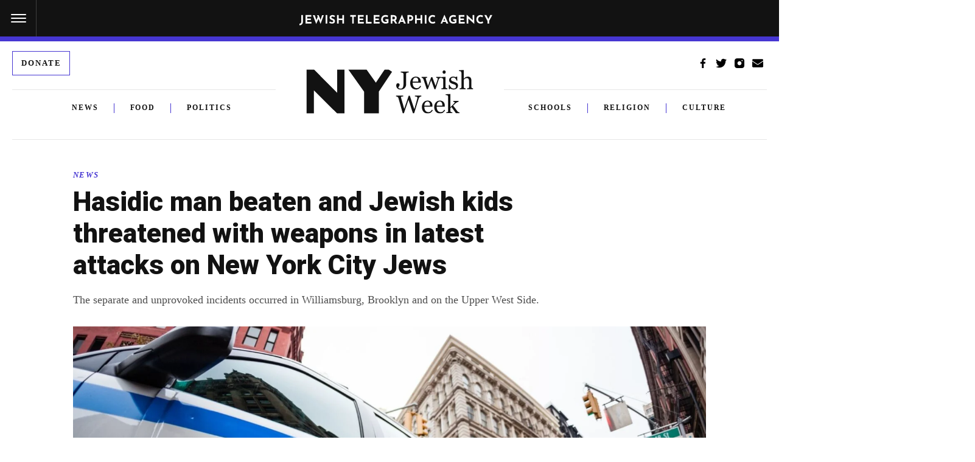

--- FILE ---
content_type: text/html; charset=utf-8
request_url: https://www.google.com/recaptcha/api2/anchor?ar=1&k=6Ld6pAMsAAAAAF2zZeBfcXtFUp1rPN8jbTR9-ads&co=aHR0cHM6Ly93d3cuanRhLm9yZzo0NDM.&hl=en&v=PoyoqOPhxBO7pBk68S4YbpHZ&size=normal&anchor-ms=20000&execute-ms=30000&cb=sk62lsgnkmih
body_size: 49637
content:
<!DOCTYPE HTML><html dir="ltr" lang="en"><head><meta http-equiv="Content-Type" content="text/html; charset=UTF-8">
<meta http-equiv="X-UA-Compatible" content="IE=edge">
<title>reCAPTCHA</title>
<style type="text/css">
/* cyrillic-ext */
@font-face {
  font-family: 'Roboto';
  font-style: normal;
  font-weight: 400;
  font-stretch: 100%;
  src: url(//fonts.gstatic.com/s/roboto/v48/KFO7CnqEu92Fr1ME7kSn66aGLdTylUAMa3GUBHMdazTgWw.woff2) format('woff2');
  unicode-range: U+0460-052F, U+1C80-1C8A, U+20B4, U+2DE0-2DFF, U+A640-A69F, U+FE2E-FE2F;
}
/* cyrillic */
@font-face {
  font-family: 'Roboto';
  font-style: normal;
  font-weight: 400;
  font-stretch: 100%;
  src: url(//fonts.gstatic.com/s/roboto/v48/KFO7CnqEu92Fr1ME7kSn66aGLdTylUAMa3iUBHMdazTgWw.woff2) format('woff2');
  unicode-range: U+0301, U+0400-045F, U+0490-0491, U+04B0-04B1, U+2116;
}
/* greek-ext */
@font-face {
  font-family: 'Roboto';
  font-style: normal;
  font-weight: 400;
  font-stretch: 100%;
  src: url(//fonts.gstatic.com/s/roboto/v48/KFO7CnqEu92Fr1ME7kSn66aGLdTylUAMa3CUBHMdazTgWw.woff2) format('woff2');
  unicode-range: U+1F00-1FFF;
}
/* greek */
@font-face {
  font-family: 'Roboto';
  font-style: normal;
  font-weight: 400;
  font-stretch: 100%;
  src: url(//fonts.gstatic.com/s/roboto/v48/KFO7CnqEu92Fr1ME7kSn66aGLdTylUAMa3-UBHMdazTgWw.woff2) format('woff2');
  unicode-range: U+0370-0377, U+037A-037F, U+0384-038A, U+038C, U+038E-03A1, U+03A3-03FF;
}
/* math */
@font-face {
  font-family: 'Roboto';
  font-style: normal;
  font-weight: 400;
  font-stretch: 100%;
  src: url(//fonts.gstatic.com/s/roboto/v48/KFO7CnqEu92Fr1ME7kSn66aGLdTylUAMawCUBHMdazTgWw.woff2) format('woff2');
  unicode-range: U+0302-0303, U+0305, U+0307-0308, U+0310, U+0312, U+0315, U+031A, U+0326-0327, U+032C, U+032F-0330, U+0332-0333, U+0338, U+033A, U+0346, U+034D, U+0391-03A1, U+03A3-03A9, U+03B1-03C9, U+03D1, U+03D5-03D6, U+03F0-03F1, U+03F4-03F5, U+2016-2017, U+2034-2038, U+203C, U+2040, U+2043, U+2047, U+2050, U+2057, U+205F, U+2070-2071, U+2074-208E, U+2090-209C, U+20D0-20DC, U+20E1, U+20E5-20EF, U+2100-2112, U+2114-2115, U+2117-2121, U+2123-214F, U+2190, U+2192, U+2194-21AE, U+21B0-21E5, U+21F1-21F2, U+21F4-2211, U+2213-2214, U+2216-22FF, U+2308-230B, U+2310, U+2319, U+231C-2321, U+2336-237A, U+237C, U+2395, U+239B-23B7, U+23D0, U+23DC-23E1, U+2474-2475, U+25AF, U+25B3, U+25B7, U+25BD, U+25C1, U+25CA, U+25CC, U+25FB, U+266D-266F, U+27C0-27FF, U+2900-2AFF, U+2B0E-2B11, U+2B30-2B4C, U+2BFE, U+3030, U+FF5B, U+FF5D, U+1D400-1D7FF, U+1EE00-1EEFF;
}
/* symbols */
@font-face {
  font-family: 'Roboto';
  font-style: normal;
  font-weight: 400;
  font-stretch: 100%;
  src: url(//fonts.gstatic.com/s/roboto/v48/KFO7CnqEu92Fr1ME7kSn66aGLdTylUAMaxKUBHMdazTgWw.woff2) format('woff2');
  unicode-range: U+0001-000C, U+000E-001F, U+007F-009F, U+20DD-20E0, U+20E2-20E4, U+2150-218F, U+2190, U+2192, U+2194-2199, U+21AF, U+21E6-21F0, U+21F3, U+2218-2219, U+2299, U+22C4-22C6, U+2300-243F, U+2440-244A, U+2460-24FF, U+25A0-27BF, U+2800-28FF, U+2921-2922, U+2981, U+29BF, U+29EB, U+2B00-2BFF, U+4DC0-4DFF, U+FFF9-FFFB, U+10140-1018E, U+10190-1019C, U+101A0, U+101D0-101FD, U+102E0-102FB, U+10E60-10E7E, U+1D2C0-1D2D3, U+1D2E0-1D37F, U+1F000-1F0FF, U+1F100-1F1AD, U+1F1E6-1F1FF, U+1F30D-1F30F, U+1F315, U+1F31C, U+1F31E, U+1F320-1F32C, U+1F336, U+1F378, U+1F37D, U+1F382, U+1F393-1F39F, U+1F3A7-1F3A8, U+1F3AC-1F3AF, U+1F3C2, U+1F3C4-1F3C6, U+1F3CA-1F3CE, U+1F3D4-1F3E0, U+1F3ED, U+1F3F1-1F3F3, U+1F3F5-1F3F7, U+1F408, U+1F415, U+1F41F, U+1F426, U+1F43F, U+1F441-1F442, U+1F444, U+1F446-1F449, U+1F44C-1F44E, U+1F453, U+1F46A, U+1F47D, U+1F4A3, U+1F4B0, U+1F4B3, U+1F4B9, U+1F4BB, U+1F4BF, U+1F4C8-1F4CB, U+1F4D6, U+1F4DA, U+1F4DF, U+1F4E3-1F4E6, U+1F4EA-1F4ED, U+1F4F7, U+1F4F9-1F4FB, U+1F4FD-1F4FE, U+1F503, U+1F507-1F50B, U+1F50D, U+1F512-1F513, U+1F53E-1F54A, U+1F54F-1F5FA, U+1F610, U+1F650-1F67F, U+1F687, U+1F68D, U+1F691, U+1F694, U+1F698, U+1F6AD, U+1F6B2, U+1F6B9-1F6BA, U+1F6BC, U+1F6C6-1F6CF, U+1F6D3-1F6D7, U+1F6E0-1F6EA, U+1F6F0-1F6F3, U+1F6F7-1F6FC, U+1F700-1F7FF, U+1F800-1F80B, U+1F810-1F847, U+1F850-1F859, U+1F860-1F887, U+1F890-1F8AD, U+1F8B0-1F8BB, U+1F8C0-1F8C1, U+1F900-1F90B, U+1F93B, U+1F946, U+1F984, U+1F996, U+1F9E9, U+1FA00-1FA6F, U+1FA70-1FA7C, U+1FA80-1FA89, U+1FA8F-1FAC6, U+1FACE-1FADC, U+1FADF-1FAE9, U+1FAF0-1FAF8, U+1FB00-1FBFF;
}
/* vietnamese */
@font-face {
  font-family: 'Roboto';
  font-style: normal;
  font-weight: 400;
  font-stretch: 100%;
  src: url(//fonts.gstatic.com/s/roboto/v48/KFO7CnqEu92Fr1ME7kSn66aGLdTylUAMa3OUBHMdazTgWw.woff2) format('woff2');
  unicode-range: U+0102-0103, U+0110-0111, U+0128-0129, U+0168-0169, U+01A0-01A1, U+01AF-01B0, U+0300-0301, U+0303-0304, U+0308-0309, U+0323, U+0329, U+1EA0-1EF9, U+20AB;
}
/* latin-ext */
@font-face {
  font-family: 'Roboto';
  font-style: normal;
  font-weight: 400;
  font-stretch: 100%;
  src: url(//fonts.gstatic.com/s/roboto/v48/KFO7CnqEu92Fr1ME7kSn66aGLdTylUAMa3KUBHMdazTgWw.woff2) format('woff2');
  unicode-range: U+0100-02BA, U+02BD-02C5, U+02C7-02CC, U+02CE-02D7, U+02DD-02FF, U+0304, U+0308, U+0329, U+1D00-1DBF, U+1E00-1E9F, U+1EF2-1EFF, U+2020, U+20A0-20AB, U+20AD-20C0, U+2113, U+2C60-2C7F, U+A720-A7FF;
}
/* latin */
@font-face {
  font-family: 'Roboto';
  font-style: normal;
  font-weight: 400;
  font-stretch: 100%;
  src: url(//fonts.gstatic.com/s/roboto/v48/KFO7CnqEu92Fr1ME7kSn66aGLdTylUAMa3yUBHMdazQ.woff2) format('woff2');
  unicode-range: U+0000-00FF, U+0131, U+0152-0153, U+02BB-02BC, U+02C6, U+02DA, U+02DC, U+0304, U+0308, U+0329, U+2000-206F, U+20AC, U+2122, U+2191, U+2193, U+2212, U+2215, U+FEFF, U+FFFD;
}
/* cyrillic-ext */
@font-face {
  font-family: 'Roboto';
  font-style: normal;
  font-weight: 500;
  font-stretch: 100%;
  src: url(//fonts.gstatic.com/s/roboto/v48/KFO7CnqEu92Fr1ME7kSn66aGLdTylUAMa3GUBHMdazTgWw.woff2) format('woff2');
  unicode-range: U+0460-052F, U+1C80-1C8A, U+20B4, U+2DE0-2DFF, U+A640-A69F, U+FE2E-FE2F;
}
/* cyrillic */
@font-face {
  font-family: 'Roboto';
  font-style: normal;
  font-weight: 500;
  font-stretch: 100%;
  src: url(//fonts.gstatic.com/s/roboto/v48/KFO7CnqEu92Fr1ME7kSn66aGLdTylUAMa3iUBHMdazTgWw.woff2) format('woff2');
  unicode-range: U+0301, U+0400-045F, U+0490-0491, U+04B0-04B1, U+2116;
}
/* greek-ext */
@font-face {
  font-family: 'Roboto';
  font-style: normal;
  font-weight: 500;
  font-stretch: 100%;
  src: url(//fonts.gstatic.com/s/roboto/v48/KFO7CnqEu92Fr1ME7kSn66aGLdTylUAMa3CUBHMdazTgWw.woff2) format('woff2');
  unicode-range: U+1F00-1FFF;
}
/* greek */
@font-face {
  font-family: 'Roboto';
  font-style: normal;
  font-weight: 500;
  font-stretch: 100%;
  src: url(//fonts.gstatic.com/s/roboto/v48/KFO7CnqEu92Fr1ME7kSn66aGLdTylUAMa3-UBHMdazTgWw.woff2) format('woff2');
  unicode-range: U+0370-0377, U+037A-037F, U+0384-038A, U+038C, U+038E-03A1, U+03A3-03FF;
}
/* math */
@font-face {
  font-family: 'Roboto';
  font-style: normal;
  font-weight: 500;
  font-stretch: 100%;
  src: url(//fonts.gstatic.com/s/roboto/v48/KFO7CnqEu92Fr1ME7kSn66aGLdTylUAMawCUBHMdazTgWw.woff2) format('woff2');
  unicode-range: U+0302-0303, U+0305, U+0307-0308, U+0310, U+0312, U+0315, U+031A, U+0326-0327, U+032C, U+032F-0330, U+0332-0333, U+0338, U+033A, U+0346, U+034D, U+0391-03A1, U+03A3-03A9, U+03B1-03C9, U+03D1, U+03D5-03D6, U+03F0-03F1, U+03F4-03F5, U+2016-2017, U+2034-2038, U+203C, U+2040, U+2043, U+2047, U+2050, U+2057, U+205F, U+2070-2071, U+2074-208E, U+2090-209C, U+20D0-20DC, U+20E1, U+20E5-20EF, U+2100-2112, U+2114-2115, U+2117-2121, U+2123-214F, U+2190, U+2192, U+2194-21AE, U+21B0-21E5, U+21F1-21F2, U+21F4-2211, U+2213-2214, U+2216-22FF, U+2308-230B, U+2310, U+2319, U+231C-2321, U+2336-237A, U+237C, U+2395, U+239B-23B7, U+23D0, U+23DC-23E1, U+2474-2475, U+25AF, U+25B3, U+25B7, U+25BD, U+25C1, U+25CA, U+25CC, U+25FB, U+266D-266F, U+27C0-27FF, U+2900-2AFF, U+2B0E-2B11, U+2B30-2B4C, U+2BFE, U+3030, U+FF5B, U+FF5D, U+1D400-1D7FF, U+1EE00-1EEFF;
}
/* symbols */
@font-face {
  font-family: 'Roboto';
  font-style: normal;
  font-weight: 500;
  font-stretch: 100%;
  src: url(//fonts.gstatic.com/s/roboto/v48/KFO7CnqEu92Fr1ME7kSn66aGLdTylUAMaxKUBHMdazTgWw.woff2) format('woff2');
  unicode-range: U+0001-000C, U+000E-001F, U+007F-009F, U+20DD-20E0, U+20E2-20E4, U+2150-218F, U+2190, U+2192, U+2194-2199, U+21AF, U+21E6-21F0, U+21F3, U+2218-2219, U+2299, U+22C4-22C6, U+2300-243F, U+2440-244A, U+2460-24FF, U+25A0-27BF, U+2800-28FF, U+2921-2922, U+2981, U+29BF, U+29EB, U+2B00-2BFF, U+4DC0-4DFF, U+FFF9-FFFB, U+10140-1018E, U+10190-1019C, U+101A0, U+101D0-101FD, U+102E0-102FB, U+10E60-10E7E, U+1D2C0-1D2D3, U+1D2E0-1D37F, U+1F000-1F0FF, U+1F100-1F1AD, U+1F1E6-1F1FF, U+1F30D-1F30F, U+1F315, U+1F31C, U+1F31E, U+1F320-1F32C, U+1F336, U+1F378, U+1F37D, U+1F382, U+1F393-1F39F, U+1F3A7-1F3A8, U+1F3AC-1F3AF, U+1F3C2, U+1F3C4-1F3C6, U+1F3CA-1F3CE, U+1F3D4-1F3E0, U+1F3ED, U+1F3F1-1F3F3, U+1F3F5-1F3F7, U+1F408, U+1F415, U+1F41F, U+1F426, U+1F43F, U+1F441-1F442, U+1F444, U+1F446-1F449, U+1F44C-1F44E, U+1F453, U+1F46A, U+1F47D, U+1F4A3, U+1F4B0, U+1F4B3, U+1F4B9, U+1F4BB, U+1F4BF, U+1F4C8-1F4CB, U+1F4D6, U+1F4DA, U+1F4DF, U+1F4E3-1F4E6, U+1F4EA-1F4ED, U+1F4F7, U+1F4F9-1F4FB, U+1F4FD-1F4FE, U+1F503, U+1F507-1F50B, U+1F50D, U+1F512-1F513, U+1F53E-1F54A, U+1F54F-1F5FA, U+1F610, U+1F650-1F67F, U+1F687, U+1F68D, U+1F691, U+1F694, U+1F698, U+1F6AD, U+1F6B2, U+1F6B9-1F6BA, U+1F6BC, U+1F6C6-1F6CF, U+1F6D3-1F6D7, U+1F6E0-1F6EA, U+1F6F0-1F6F3, U+1F6F7-1F6FC, U+1F700-1F7FF, U+1F800-1F80B, U+1F810-1F847, U+1F850-1F859, U+1F860-1F887, U+1F890-1F8AD, U+1F8B0-1F8BB, U+1F8C0-1F8C1, U+1F900-1F90B, U+1F93B, U+1F946, U+1F984, U+1F996, U+1F9E9, U+1FA00-1FA6F, U+1FA70-1FA7C, U+1FA80-1FA89, U+1FA8F-1FAC6, U+1FACE-1FADC, U+1FADF-1FAE9, U+1FAF0-1FAF8, U+1FB00-1FBFF;
}
/* vietnamese */
@font-face {
  font-family: 'Roboto';
  font-style: normal;
  font-weight: 500;
  font-stretch: 100%;
  src: url(//fonts.gstatic.com/s/roboto/v48/KFO7CnqEu92Fr1ME7kSn66aGLdTylUAMa3OUBHMdazTgWw.woff2) format('woff2');
  unicode-range: U+0102-0103, U+0110-0111, U+0128-0129, U+0168-0169, U+01A0-01A1, U+01AF-01B0, U+0300-0301, U+0303-0304, U+0308-0309, U+0323, U+0329, U+1EA0-1EF9, U+20AB;
}
/* latin-ext */
@font-face {
  font-family: 'Roboto';
  font-style: normal;
  font-weight: 500;
  font-stretch: 100%;
  src: url(//fonts.gstatic.com/s/roboto/v48/KFO7CnqEu92Fr1ME7kSn66aGLdTylUAMa3KUBHMdazTgWw.woff2) format('woff2');
  unicode-range: U+0100-02BA, U+02BD-02C5, U+02C7-02CC, U+02CE-02D7, U+02DD-02FF, U+0304, U+0308, U+0329, U+1D00-1DBF, U+1E00-1E9F, U+1EF2-1EFF, U+2020, U+20A0-20AB, U+20AD-20C0, U+2113, U+2C60-2C7F, U+A720-A7FF;
}
/* latin */
@font-face {
  font-family: 'Roboto';
  font-style: normal;
  font-weight: 500;
  font-stretch: 100%;
  src: url(//fonts.gstatic.com/s/roboto/v48/KFO7CnqEu92Fr1ME7kSn66aGLdTylUAMa3yUBHMdazQ.woff2) format('woff2');
  unicode-range: U+0000-00FF, U+0131, U+0152-0153, U+02BB-02BC, U+02C6, U+02DA, U+02DC, U+0304, U+0308, U+0329, U+2000-206F, U+20AC, U+2122, U+2191, U+2193, U+2212, U+2215, U+FEFF, U+FFFD;
}
/* cyrillic-ext */
@font-face {
  font-family: 'Roboto';
  font-style: normal;
  font-weight: 900;
  font-stretch: 100%;
  src: url(//fonts.gstatic.com/s/roboto/v48/KFO7CnqEu92Fr1ME7kSn66aGLdTylUAMa3GUBHMdazTgWw.woff2) format('woff2');
  unicode-range: U+0460-052F, U+1C80-1C8A, U+20B4, U+2DE0-2DFF, U+A640-A69F, U+FE2E-FE2F;
}
/* cyrillic */
@font-face {
  font-family: 'Roboto';
  font-style: normal;
  font-weight: 900;
  font-stretch: 100%;
  src: url(//fonts.gstatic.com/s/roboto/v48/KFO7CnqEu92Fr1ME7kSn66aGLdTylUAMa3iUBHMdazTgWw.woff2) format('woff2');
  unicode-range: U+0301, U+0400-045F, U+0490-0491, U+04B0-04B1, U+2116;
}
/* greek-ext */
@font-face {
  font-family: 'Roboto';
  font-style: normal;
  font-weight: 900;
  font-stretch: 100%;
  src: url(//fonts.gstatic.com/s/roboto/v48/KFO7CnqEu92Fr1ME7kSn66aGLdTylUAMa3CUBHMdazTgWw.woff2) format('woff2');
  unicode-range: U+1F00-1FFF;
}
/* greek */
@font-face {
  font-family: 'Roboto';
  font-style: normal;
  font-weight: 900;
  font-stretch: 100%;
  src: url(//fonts.gstatic.com/s/roboto/v48/KFO7CnqEu92Fr1ME7kSn66aGLdTylUAMa3-UBHMdazTgWw.woff2) format('woff2');
  unicode-range: U+0370-0377, U+037A-037F, U+0384-038A, U+038C, U+038E-03A1, U+03A3-03FF;
}
/* math */
@font-face {
  font-family: 'Roboto';
  font-style: normal;
  font-weight: 900;
  font-stretch: 100%;
  src: url(//fonts.gstatic.com/s/roboto/v48/KFO7CnqEu92Fr1ME7kSn66aGLdTylUAMawCUBHMdazTgWw.woff2) format('woff2');
  unicode-range: U+0302-0303, U+0305, U+0307-0308, U+0310, U+0312, U+0315, U+031A, U+0326-0327, U+032C, U+032F-0330, U+0332-0333, U+0338, U+033A, U+0346, U+034D, U+0391-03A1, U+03A3-03A9, U+03B1-03C9, U+03D1, U+03D5-03D6, U+03F0-03F1, U+03F4-03F5, U+2016-2017, U+2034-2038, U+203C, U+2040, U+2043, U+2047, U+2050, U+2057, U+205F, U+2070-2071, U+2074-208E, U+2090-209C, U+20D0-20DC, U+20E1, U+20E5-20EF, U+2100-2112, U+2114-2115, U+2117-2121, U+2123-214F, U+2190, U+2192, U+2194-21AE, U+21B0-21E5, U+21F1-21F2, U+21F4-2211, U+2213-2214, U+2216-22FF, U+2308-230B, U+2310, U+2319, U+231C-2321, U+2336-237A, U+237C, U+2395, U+239B-23B7, U+23D0, U+23DC-23E1, U+2474-2475, U+25AF, U+25B3, U+25B7, U+25BD, U+25C1, U+25CA, U+25CC, U+25FB, U+266D-266F, U+27C0-27FF, U+2900-2AFF, U+2B0E-2B11, U+2B30-2B4C, U+2BFE, U+3030, U+FF5B, U+FF5D, U+1D400-1D7FF, U+1EE00-1EEFF;
}
/* symbols */
@font-face {
  font-family: 'Roboto';
  font-style: normal;
  font-weight: 900;
  font-stretch: 100%;
  src: url(//fonts.gstatic.com/s/roboto/v48/KFO7CnqEu92Fr1ME7kSn66aGLdTylUAMaxKUBHMdazTgWw.woff2) format('woff2');
  unicode-range: U+0001-000C, U+000E-001F, U+007F-009F, U+20DD-20E0, U+20E2-20E4, U+2150-218F, U+2190, U+2192, U+2194-2199, U+21AF, U+21E6-21F0, U+21F3, U+2218-2219, U+2299, U+22C4-22C6, U+2300-243F, U+2440-244A, U+2460-24FF, U+25A0-27BF, U+2800-28FF, U+2921-2922, U+2981, U+29BF, U+29EB, U+2B00-2BFF, U+4DC0-4DFF, U+FFF9-FFFB, U+10140-1018E, U+10190-1019C, U+101A0, U+101D0-101FD, U+102E0-102FB, U+10E60-10E7E, U+1D2C0-1D2D3, U+1D2E0-1D37F, U+1F000-1F0FF, U+1F100-1F1AD, U+1F1E6-1F1FF, U+1F30D-1F30F, U+1F315, U+1F31C, U+1F31E, U+1F320-1F32C, U+1F336, U+1F378, U+1F37D, U+1F382, U+1F393-1F39F, U+1F3A7-1F3A8, U+1F3AC-1F3AF, U+1F3C2, U+1F3C4-1F3C6, U+1F3CA-1F3CE, U+1F3D4-1F3E0, U+1F3ED, U+1F3F1-1F3F3, U+1F3F5-1F3F7, U+1F408, U+1F415, U+1F41F, U+1F426, U+1F43F, U+1F441-1F442, U+1F444, U+1F446-1F449, U+1F44C-1F44E, U+1F453, U+1F46A, U+1F47D, U+1F4A3, U+1F4B0, U+1F4B3, U+1F4B9, U+1F4BB, U+1F4BF, U+1F4C8-1F4CB, U+1F4D6, U+1F4DA, U+1F4DF, U+1F4E3-1F4E6, U+1F4EA-1F4ED, U+1F4F7, U+1F4F9-1F4FB, U+1F4FD-1F4FE, U+1F503, U+1F507-1F50B, U+1F50D, U+1F512-1F513, U+1F53E-1F54A, U+1F54F-1F5FA, U+1F610, U+1F650-1F67F, U+1F687, U+1F68D, U+1F691, U+1F694, U+1F698, U+1F6AD, U+1F6B2, U+1F6B9-1F6BA, U+1F6BC, U+1F6C6-1F6CF, U+1F6D3-1F6D7, U+1F6E0-1F6EA, U+1F6F0-1F6F3, U+1F6F7-1F6FC, U+1F700-1F7FF, U+1F800-1F80B, U+1F810-1F847, U+1F850-1F859, U+1F860-1F887, U+1F890-1F8AD, U+1F8B0-1F8BB, U+1F8C0-1F8C1, U+1F900-1F90B, U+1F93B, U+1F946, U+1F984, U+1F996, U+1F9E9, U+1FA00-1FA6F, U+1FA70-1FA7C, U+1FA80-1FA89, U+1FA8F-1FAC6, U+1FACE-1FADC, U+1FADF-1FAE9, U+1FAF0-1FAF8, U+1FB00-1FBFF;
}
/* vietnamese */
@font-face {
  font-family: 'Roboto';
  font-style: normal;
  font-weight: 900;
  font-stretch: 100%;
  src: url(//fonts.gstatic.com/s/roboto/v48/KFO7CnqEu92Fr1ME7kSn66aGLdTylUAMa3OUBHMdazTgWw.woff2) format('woff2');
  unicode-range: U+0102-0103, U+0110-0111, U+0128-0129, U+0168-0169, U+01A0-01A1, U+01AF-01B0, U+0300-0301, U+0303-0304, U+0308-0309, U+0323, U+0329, U+1EA0-1EF9, U+20AB;
}
/* latin-ext */
@font-face {
  font-family: 'Roboto';
  font-style: normal;
  font-weight: 900;
  font-stretch: 100%;
  src: url(//fonts.gstatic.com/s/roboto/v48/KFO7CnqEu92Fr1ME7kSn66aGLdTylUAMa3KUBHMdazTgWw.woff2) format('woff2');
  unicode-range: U+0100-02BA, U+02BD-02C5, U+02C7-02CC, U+02CE-02D7, U+02DD-02FF, U+0304, U+0308, U+0329, U+1D00-1DBF, U+1E00-1E9F, U+1EF2-1EFF, U+2020, U+20A0-20AB, U+20AD-20C0, U+2113, U+2C60-2C7F, U+A720-A7FF;
}
/* latin */
@font-face {
  font-family: 'Roboto';
  font-style: normal;
  font-weight: 900;
  font-stretch: 100%;
  src: url(//fonts.gstatic.com/s/roboto/v48/KFO7CnqEu92Fr1ME7kSn66aGLdTylUAMa3yUBHMdazQ.woff2) format('woff2');
  unicode-range: U+0000-00FF, U+0131, U+0152-0153, U+02BB-02BC, U+02C6, U+02DA, U+02DC, U+0304, U+0308, U+0329, U+2000-206F, U+20AC, U+2122, U+2191, U+2193, U+2212, U+2215, U+FEFF, U+FFFD;
}

</style>
<link rel="stylesheet" type="text/css" href="https://www.gstatic.com/recaptcha/releases/PoyoqOPhxBO7pBk68S4YbpHZ/styles__ltr.css">
<script nonce="Ein_hH4Pg96A4aZetile9A" type="text/javascript">window['__recaptcha_api'] = 'https://www.google.com/recaptcha/api2/';</script>
<script type="text/javascript" src="https://www.gstatic.com/recaptcha/releases/PoyoqOPhxBO7pBk68S4YbpHZ/recaptcha__en.js" nonce="Ein_hH4Pg96A4aZetile9A">
      
    </script></head>
<body><div id="rc-anchor-alert" class="rc-anchor-alert"></div>
<input type="hidden" id="recaptcha-token" value="[base64]">
<script type="text/javascript" nonce="Ein_hH4Pg96A4aZetile9A">
      recaptcha.anchor.Main.init("[\x22ainput\x22,[\x22bgdata\x22,\x22\x22,\[base64]/[base64]/[base64]/bmV3IHJbeF0oY1swXSk6RT09Mj9uZXcgclt4XShjWzBdLGNbMV0pOkU9PTM/bmV3IHJbeF0oY1swXSxjWzFdLGNbMl0pOkU9PTQ/[base64]/[base64]/[base64]/[base64]/[base64]/[base64]/[base64]/[base64]\x22,\[base64]\\u003d\\u003d\x22,\x22wo9aw7kmAXAow4AWdTPCusO7Jx1fwpDDhDLDssK7wrXCuMK/wojDhcK+EcK6W8KJwrkYOAdLJiLCj8KZQcOVX8KnIsKuwq/Dlj/[base64]/CqFbDhEXCncKydsOMwqhUasKqw6chXcO/[base64]/[base64]/UlrCqV9TFMORwpHDpMOFTcOJw6nCuFnDlDgLX8KHVz99ZsKQbcK0wrMFw48jwqDCjMK5w7LCpHYsw4zCu3h/[base64]/[base64]/CmcOAHxbDtsO3aMKiw4bDlDbChcKBD1Bkwp9CwoPDp8Kzw5g0O8KEX2HDvMKTw7LChXDDrsOuccOkwoBRGSsuUCJNKgR9wpPDvsKJcmdCw5TDjRUuwqNmSsK3w4nCpcOew73ChHAqSjojXxlqO3R9w6HDhHsiPcKpw4wjw7jDig1kE8O2VcKRQcK1wpnClsO/e2xCXTnDsTp3KsOtWGbDnDtEwr3CrcOcF8KzwqLDv3rCo8KawpdXw6hHZsKUw6bDscOuw6lew7bDg8KYwoXDswLCpR7Cm2/ChcOGw5bDi0TCkMONwoLCjcOINGtFw5pCw5wcacOOeVHDu8KkXnbDscOLODPCvEfDvcOsHsOgYwcswrLCvhktw5QRw6IHwpvCpT3DucK/FMKvw5wVRCZPBsOORMO0GUbCtmNNw7FHamczwq/ClcOAXQPCk3jCl8ODB2DDl8KuYw1aQMKawojCp2cAw6LDsMOYw5vCpnp2CMOCWk44KTpaw49wbAV4eMKawpxAA3I9YUHDp8O+w4HDmMKowr4kRDgiwqjCtAfCmRHCnMOqwrEKJ8OHH2h3wpteGMKvwpgjPsOKwoIjwr/DhX7CmMO+PcO9V8OdMsKsZMOZZcOFwrRhBwPCkFbDiD8kwqBHwrRkC3QyOsKVH8OkM8O2WsOJRMOqwoXCsn/[base64]/DvsOlwqnDtGrDjwFoDsKhRHM0wozDiVpNwpHDljXChkpEwpzChCwVLBrDtUx5wovDskjCqcK5wpgoWMK8wp5kDgHDnxDDiG1gfMKcw7s+ecO3Lis6GRhDJj3Cp0dCMcOWEsOwwq4OIzcywqwYwq7DpCR/KsOFLMKPJxPCsHJGWMKCw57DgcO+b8KJw4RQwr3DtBk7E20YK8OVBWTCscOFw4QlNMOtw7gPCmdiw6/DjMOow6bDk8KcD8KLw4gWDMK1wqrDuEvCusKQTcODw6ULw7nClRoHdUHCq8KkPRJOP8OlKgBmOTvDiwHDhMO/w5PDkgocYyccHx/CusOlbcKFYjUVwpA4JMOfw5RTCsO/KsO9wphGOVR4wojDhsO5fGzDr8OHwowrw7nDucK3wr/Dpl7DtsKywrR8Y8OhTHLCncK5w47DlU1XOsOlw6JVwojDtRYzw5PDusKow4/DiMKYw44Hw5/CvMOcw5xOW0hbUFQ/[base64]/ChhbDjsOnw6PDmMOpw7MhIQDCrTx8wpZKcRYVK8KjSGpeAHLCuBNvGnxIUiN6VGdZbBvCrkEpR8KRwrgKw7XCuMO2PsONw7QBwrt3cHbCs8OcwrxBQyfClRhSwrPDpcKvDMO6wopYTsKrwrvDvMOgw5/DozrDnsKow71LSD/DnsKWdsK0P8KjfSdiFj4VLxrCp8KVw6vCgRzDhMKAwqJhc8O/wpECM8KXTMOKHsOFO07DjQvDqsKUMk7DnMOpOEM/[base64]/CknfCisOtBRDDlF4sw7HDtz/CvcOZN0lDw4rDo8Oqw6IpwrAoCm59bRh/DcOLw6BZw78dw7XDvil5w68Jw5ZkwoYIwobCp8K8DsKfInNeH8KywqZKdMOmw67DgsKIw5tjIMOcw5ktMXp2QcO8QmvCg8Kfwo06w7Z0w5/DucOpJsKMQGTDv8OvwpQTNcOuc2BfXMK1aA8SGnlCesK3LFHDmj7CvgkxJQDCo3V0w60jwq0Iw5XCt8KtwoLCoMKja8KBA27DqX/DrgR7Y8KCD8KjYz5Nw6fCoQoAX8OMw5JgwoEnwrVEwqw0w5vDgcOfQsKEf8OeT0A3wqt4w4cZw6bDpUkjXVfDjkN7Hm5Ew7NKaQgzwrJHHAjDvMKNTgwAKxEpwqPCnUFtfMKCw4Mww7bCjsOrOzBhw6/Dlhl9wqYIJnnDh0doKMKcw49lw5XDq8KQccOgFSvDtHJ+wpTCucKEY0Rew4LCknAOw4nCnAfDssKQwoVKFsKPwrtAbcOHBCzDhTZgwphuw7sxwonCpm7Dl8O3CG/DhHDDoSbDgG3CqB5cwpodblHCvUzCoklLBsKhw7LDusKjIAfDqGxGw6LDscOJwoVDFVjDgMKqYsKkf8O1wqFPHRbCkcKDVRnDqMKNIlJdbsOYw5XCmjnCvsKhw7nClC/Cowogw7DChcKxTMOEw5fDoMKKwqvCpGPDp10GM8O+O2PCgEzDvEElAMK9ADAvw7VnUBdPPcO9wqXCnsK0Y8Kaw7fDuXw4wpw4wr7CphzDssO8wqhHwqXDhwjDoTbDkk1yScOsD3zCjwLDvwHCqMOSw4Qcw6PCosODOj/DtQpDw6QdbMKaCRTDujMoGW3DlsKtRGtewrhjw6N8wqdRwoBqQMKNAcOuw4cRwqwGC8OrXMOGwrAPw53CpkoDwplTwpXDgcOkw7/CkSJmw4/[base64]/DvWDDuD/CssKUwprCjz3DhsKxWMOqw4/Csm9yPsKMwoBtTsO0Rz1IGsK1w7gFwrNdw6/[base64]/[base64]/DtcOcwrbCjcOuNcKZXm14a3nCjsKAwpjDkQcTBklwMMO6DyIBworDnznDusOcwr/DqsOhw6fDmRPDk104w7jCjR7DgkUtw7LCmcKFZsK0w6HDmcO0w5gmwoppwo/Di0c4wpVqw4lKfcKUwr3DrcK9JcKLwpfCqznCu8Knwq3CqsKaWFjCq8OLw6gww7h8wqw/[base64]/[base64]/Dv8Ojw4rDk8K8HMKCLsOBw5HCpgcewr7ChmrCtMKxYhbDnXY+a8ONWsOgw5TCvBVSTsKWB8Ojw4JBRMO2fA4Nfn/CrA4Zw4XDu8O/w4g/w5kfCXJZKgfDgFDDtsKzw4o2eFUAwpTCvhXCsnxuV1Ycc8OIw455Vi0pNsOIwq3Cn8O8DsK2wqJjGmMvN8Ofw4MVGcKkw6fDpsOoI8OzBiJYwoTDknnDosO+PjrCgsOaUXMJw5nDkHPDjW3DtmE1wqxxwpoMwrE9wqLCkibCpgvDrR1aw7cUw74Jwp/DrsONw7PClcO6HArCv8OWSmskw7ZYwohVwqFYw7I7J31Aw5fDn8OOw6LCm8KcwplnRHF8wpF/dlHCvcObwoLCrMKAwpEIw5EWGXtvCw9Zf11Lw64KwpTDg8Kyw5DCoQTDtsOnw7/Cn1lGw5Nww6Nrw4/DigLDuMKIw6jCnsOdw6zCmS0oS8K4eMOEw5lLV8OhwqLDs8OrGcOjVsK7wo7CnmUFw4tcwq/[base64]/DvsKMDB/CtMKuKcObVHQRNMO1NCp4G8Kvw7MMw5rDg0nDih7DvRlqMkZSTsKOwo/DtMOnSXXDgcKBN8O0PMO5wp7DuRcMbixtwrTDhMOdw5N7w6vDlH7ClgnDnEQtwq/CsHnDpBTCnl4Cw6A8HlxTwoDDhT/Co8OCw5DCkjHDlcKOKMOCG8Kmw6MyZkcjw4dhwpIScRPCvlnCj03DjBvDqzbCmMKZAcOqw7sIwpjDt3rDq8Kvw65owpfDgsKPFUJxU8OcPcKlw4QIwq4LwoEYBkvDlBfCjMOMQiDChMO9YRVpw7hrNMKaw6A1w4tUeU8Ow53DmA/DnADDgMOZAMO9UnrCnhl9RcKawrnDpcKwwqrCoAY1BhDDjEbCqsOKw6nCkg3CozXCrsKoZjTCszPDtWbCiibDsGPCv8Kdwo42NcOiby/[base64]/DucOtelgpwqTCny/Dti0ScsKTfWpdWRYFH8KBfW5EMMOEL8Oaf03DgMOTNFrDscKuwph9ZlbClcKOwp3Ds27DgWvDlGZww4rDv8KzAsO5BMKSVWXCt8OaeMKYw7nClAfCpjNMwrPCsMKVw5zCmG7Dhw/Dh8OmDMOYOXBHD8K9w6DDs8K/wqs/w7/Di8OcJ8Kaw5V+wppBLXvDi8KuwosOUTJewoNdOUTDrwDCokPCtCRSw7Y9CMKvwq/DkhlJwq1IL2HCqwrClcKhO2lXw6MRaMKCwoY4cMKCw5E0N3HCpg7DjEB9w7PDlMKAw6w+w7MvLUHDnMOOw4DCtysUwo/[base64]/[base64]/[base64]/Cr8KTw6AfGTTDrQthwoxJLMKXY8K3wrDCuwRPVBDCjETDii9KwroNw7zCqy1kKzhEKcKbwokfw6hUw7EPw6LDomPCkAPCrsOJw7zCqQkJUMK/[base64]/CiMKlXBIiP8O2csOPwplrIyLCs1klCzhBwoZdw6ZhZcKSV8Ozw5zDnwnCvVxXfnrDrTzDu8OkMsKwYkAbw6EPRBXCl2VbwoEsw4fDqcKlNE/Cq3bDh8KLFMKVb8Oowrxtc8OYY8KFM1XCoAtrLcOqwr/CiDEww6HDoMOLUMKUa8KEOVsAw45+w40iw44JAhYDXWTDojfCnsOIFDJfw7zCs8OrwobCtjt4w60xwqLDgBzCiDwkw4PCgMKYDcKjGMKTw5hmK8KawpcZw6LCnMKAVDYhf8OqAsK0w6PDtVwJwogWworCkTLDhGtQCcKhw5wOw5wOWgnCp8OmVHrCp3FKVsKTMU/[base64]/DjMKXWgZCLjfClkrCiGU3w5g/XMOcSsO3w7nCl8KqIEXDpsKawobDhcK9wod7w7FCTsKewpTCn8OCw5nDmU3Cm8K+KxoofnPDncOTwq8sGmQdwqfDomVpRsKzw6UtQMKpcmTCvyjDlWXDklIQEhDDp8K5w7pUYMKhSQ3DvMKlPWNDwpbDgcKFwq/[base64]/[base64]/CjDPCsRfCrlhbMcKvN8KRUsOSJcOac8O6w4MQF3Z1OSfCgMO+fGvDjcKmwoTDnBvCgsK5w5J+Rl7DtFDCmAx4wqE1J8OXB8Oew6I5a3w3dMOgwoFlLMKMfT3DkQfDpUYgAzljb8OhwrkjccOow6IUwoVBw73DtUhrwq0MaAXDj8K3a8OXDBvDmixGHW/CqlTDm8O7XcO4bDMwdl3Dg8OJwrXDtRnCtTAewqTCnR3Dj8KVw47DisKFHsOQw6XCtcK9Yi5pY8Kdw7DCpB5+w4nCv1vDg8KEcnvDk3hlbEsnw67CjlPCjcKZwp7DtWF/woc8w5R5w7ZmckPDvTDDgcKOwpzDjMKsRMK8GGdlPQ/[base64]/DnMKcwp4VQ2/CvQ5eC3vClsO5U8K+JS1+w5hXRMOkTcKQwozCkMOSVT3DpMKRwpnDkTFgwr7CgsOHEcOFcsKbNRbCkcOZMcO2Sgw/w4URwpDClMO8O8OhOMONwqPCmCvCn3MPw7nDg0fCryBjw4vDvAATw7BkdUsmw5JRw4hsBk3DuxbCq8Kgw6LColjCtMKjLMOWA0JPL8KLJMOYwqPDq2DCtcOROcKtbC/Ck8KgwqPDj8K0DE7CrcOoZMK3w6JywoDDj8OvwqPCvsOYYDzCr1nCs8KMwq8TworCn8OyDhwTU3VuwqvDvnxAFwbCvndRwovDh8K8w702McOzw7wFw4h3wrdAbj3Cj8Kyw64qd8KUwosjTMKBwp47wpzCkgUiKsKjwp/CpMO4w7J8wpXDijbDkVkAJTYTAlTCtsK9w7QeV20GwqnDicK2w5HCsH3CscO9RDA9wp3DtFoCOcKawojDvcOjVcO2FMODwoXDiXxRBFTDkBjDssOgwqfDl1vCt8O/CxPCqcKtw7UMYm7Cv0nDqybDuyrCuTwrw7bDmzUDMz8hEMOsThIEBD/[base64]/DqcKSwoR6w6oZw5jDlmLCt0tObMKIGBQEVx7CrsOfEQLDhMO5wpnDvnR3Jl7CtsKZwpVPbcKjwrMFwrUKB8O0LTgVKcOlw5tKWmJMwr80Z8OTwo4CwrVXNcKpZjjDn8Oqw6U/w6nDjcOMCMOpw7cUY8ORFATDn1LDlEDCq3Vbw7QpZFNoBBfDugIIMsKowrxNw5DDpsOXwpPCugsQIcOQG8K8f0YhEMODwpFrwrXCsS0Nwqlowq8YwoDCnSMKPwVQRMKFwoTDiCjCp8Kxw4/ChgnChU3DgWM+wpHDkhZ3wpbDohxaRMOdGmYuE8KpfcKvCmbDk8KnEsOuwrrDnMKaHTpQwrVwTzNyw55xw6DClsKIw7/DjSzDrMKWw5BUCcOyYkHCpMOjLWBzwpbCuEDCucKnCcOYBW1yPGXDt8OGw4bDgGfCuCTCisOiwp0yE8OBwrPCkgDClRE2w5EzNsKyw7XCm8Kvw4rDpMOLPhPDncOgETzCsjVPHsKvw4MAAmR4DxY6w4xKw5MSTF88w7TDlMOUc3zCmxYHb8OhZ1nDhsKBJsOYwooLO3/Cs8K3VlzCpcKILmlFQcOtOsKBEMK2w7LCqsOhw6N/OsOkA8OPw6AhG0PCkcKkU0TCqR5wwro8w4h3DGbCqx1+wr0idh3Cuw7Dn8ODwqcww7hiHcK/[base64]/[base64]/Co1bDkVYbw4XDh8KfCHXCvQ0rQcOBO8OKw4HDsjA5w59lw6jCoSI/[base64]/[base64]/CpsOMwpYIwqXDsCzDtnJTw5LDo2PCnBrDq8Ola8K8wrjDt2IPDU/Dh18cAsKSb8OKU1E7AnjCoRM/b3zCr2J9w4pgwqXDtMORT8Kvw4PCp8Ojw4TDoWB8CcO1X0fCp10lw6bCs8OlUls4O8K0wrwYwrMYCnPCncOvQcK+FFjCoUPCo8K+w51qam4Bbg5Ow5Fow7tFw5vCmcOfw6DCsRrCrBgCYcKow70OBDLCvcOuwq1sJCxrwqIoXMKTawLCqSBqw7/CpybCl1IRVEQMHgLDiggQwpPDsMOxfxJwG8KVwqRXT8Krw6nDl24NFGpBYcOHYsKOwr3DmsOPwrIgw57DrijDlsK3wrsiwopww4JHZUbDtXYOw5vCvmPDq8KVUsKnwo0jw47ClsODZ8OgUsKjwo5+Zm3CmgVVCsK4UMO/PMO6wqw2BkbCscOCQ8KZw7fDuMOBwpcDLy1TwprCnMK/JsKywpIVegXDnBLCvsKGRMOwIjwSw7fDlsO1w7hhecKEwq97NMOvw5RtDcKOw7xtdMK3ZDI6wpNFw4bCnsKRw5/CrMK6UcORw53CgFZCw4LCiGvCmcK5e8KpNMO1wpAGAMKDBcKIw5FwTcOpw47Di8KPbX8Kw5VVDsOOwo5nw5NfwrzDi0LChHDCp8KxwpLChcKIw4vDmiLCkMK0w5rCscOvTMOpV3JdL01tL0fDiloHw4jCoHLCvsKVUVIFLcKBDSjDoxrCv1/DhsOjNcKvURDDjcKxRTbDncO4HsOKNhrCtXPDtV7DsRJ7UMK+wqh5w5XCqcK0w4bCm2jCq05YCQNXFFNkTcKhPRBjw4HDmsK+IQFKLsOYLSpGwoTDoMOgwqtxwo7DgnnDqWbCscKQAG/DpHg6VkJPJxIfw6kXw47CjEzCvsOTwp3CjX0swqrChm8Rw4jCvws5DC/Dqz3DkcOzw6hxw73CsMO4wqfDhcKbw7EkSiQMBcKqOmYRw7LCnMOXFcOaJMOPR8Kqw6zCvXQcIsOgUMObwqtlwpnDqzHDti/DucKaw4HCiW1lZsKoHR8tOxLCj8OFwr8xw5fClsKlDVbCtCoeOMOWw5pow5wpwo5OwpTDucKUTQzDp8KqwprDrVTCkMKJasO1wq5Mw6nDpGnCnMKLK8K9ZmRYNsK+wpXDmFNwTMOgY8OuwqZ4G8KqJAoaEcOUJMOGwpDDkmRnKx1Tw7HDn8K+Mm/Ds8KLwqDDkSTCoyfCkxbCvGEEwqXDrMOJw6rCqSxJDHFcw48qTMKQw6IvwpbDuj7DlQbDo15fXyTCpMOyw7PDvsOoCCnDmnzCn2DDpyzCs8KPQMKgAsOCwohCV8Kvw41wLMKowqgqNsOuw49pX0V6dkbDrMO/Dy/[base64]/DrjkBccKrICtWw47CmsO/aMKRBmh+w61vAC3DlMOoclrChBZywrfDu8Kaw7YJwoDDscOCScKkS0bDrTbCsMOow5/DrjhYwrTDh8KTwpbDoTI6wokPw7o3dcKhOsKiwqTDlG4Pw7oIwq7CrwsJwoPDn8KodTPDrcO0MMOYIgQLfHfCnBU8w6PDhsOiVsOOwoPCi8OUVlg6w4VPwpcKasK/[base64]/wrVKDsOEwpvClMOmTSYvwpZwT0Bhw4o/YcKHwqR7woJiwrkpUsKAMcKuwrlCSz9QKU/ChxRVB2TDnsKfFMKdH8OLEsKdC2g1w4MYKhPDgnLClsOkwrHDj8OEwpRJPWbDt8O/Ll3DtAhcZGFWIcKMKMKUZ8KSw7nCrDnDg8OWw53Du2M8Fzx3w73Dv8KLM8O8ZcK6woVjwobClMKpX8K7wqYFw5fDrxAANjllwoHDhXovN8OZw5IVwrjDoMOtdhV+eMKtfQnCp1/DvsOHC8KafjPCvcOLwrDDpDLCnMKdRD8Kw7tzQzPCv2U0w6V1A8KVw5VHL8KndQfCu1xAwrkUw6LDr1hWwqEJA8Omb1DCnivCsGxaCmd+wptXwrzCuU9awoRjw4NEYCvCtsO0P8OVw5XCskgsISdUChXDgsKMw7fCjcK4w6ZIfsOVf29/wrLDrhRYw6HDlcKkCgzDkcOpwr9BBXXCkzRtw68QwrvCkHYgbMOuOmJGw7UdAcKowqEewoVhW8OHesOAw658L1HDnADCksKxOMObDcK3FcOGw4zDkcKuw4MlwobDqB0Qw5nCiE/CvDZNw6EaDsKVAyrCocOjwpzDj8O/TsKrbcK6EWsxw65owoQIU8OPw57Dv2DDojlqL8KTIsKdwpHCtsK2wqfCrcOhwpPCtsKsdcOVYgslNsKedmrDi8OOw6QOfQM3D3LDtMOvw6zDtQhpw65rw6kKXDrCjsOIw5PCm8OPw7tAMcK1wpXDg2/Cp8KbGTZSwr/DpnBaIMOyw7Uxw70Xf8K+Tx1gQkxlw7hjwqDCohwNw4/ClMKbF0TDhcKiw6vDocOSwpzCmsOvwoV1wqlMw7jDvXliwojDmhY7w4/Di8OkwoRLw53CggYlw6nCsH3CtMOXw5MpwpMuYcOZOzdIwprDjT/[base64]/DlgnCqTHDplbDqsOqGcKbw6Nuwp7Di8OmMcOiDBIZK8KMBE0tc8O9M8KmScOuKMOPwpzDqWnDtcKIw4bCow3Dpid5KRbCoBA+wqtBw6k/[base64]/DusKKw4MzCjRcw5ASJcONLsKAJWMVGTLCsl3CpMKuKMOsNMOXcH/Cp8KqZsKZQn/CmwfCt8KFK8OMwpbDhRUubDUfwpzDqcKkw6jDtMOuw7TChsKeTzprw6DDo3/DkMOnwokuV2XCoMOkVz9Lwo/Du8K0wpkdwqLCjAk4wo4Xwo9pNHjDrBhfw7TDvMOtUcK/[base64]/CpgNewrNUwopcFcOJXcOUwqHCp8OResKkw6EfPyY6WcKcw6TDqMK3wqkew5Ifw7zCs8KhTcK9wokyTcKNwoo6w57ChMO0w5JEJcK6JcOiccOjwph1wqhsw7d1w4HCjg07w6fCvcK7w51wBcK2KA/Ch8KXTyHCskbDscO/wp3Dig0nw7fDm8O9ccO1McOCwpRxXmVGwqrDr8Kxw4JKW1HDtsOQwpXCnzpsw6XDucKjCw/DtsOfVC/Cq8OQaSDCu3JAwrDCnBzCmmANw6s4fsKpdR4lwqHCncOSwpPDkMKvwrbDsztrbMKxw5HCtcOAEGxkwoLDi0VNw5vDgXpPw4HDhcOsCmbDm1nCssKIB212w4/ClcOPw7k2wrHCusOnwrk0w57DicKACXFYbQ5+B8Khw53DhU4ew54VN3rDrcO/ZMOSDMOTXgJPwrfDtxhCwpzCrSvCvMO4w5NqesObwr4kR8OjdMOMw7INw6zClMK4AzzCoMK6w57Ds8O0wrfCpMKOdwc+w40KWlPDksKtwp/CiMOww5XCo8KpwrDDhnDDgGAWwpDDkMKyQBJ6TnvDiWV6w4XCu8KywoTCrCzCrsK7w5cww7jCiMKvw71SS8ODwpzCnz7CjS/DonYnaTTChDcdSCghwrRWc8O2QiIGZQPDkcONw4JUw49gwovDpQrDiTvCscK9wqHDrsK/w5EYU8O0esOzdmlxMMOlwrrCsT8RNV/DncKYeX7CqcKPwp81w5nCq0nDl3jCumPCqFTCmcO5UsK9VcOUCsOuHcKBBncnw5sGwo50Z8OlI8OJNiUvwo3DtMKqwqHDsjBcw6YCw7/CisK7wq8OZcOXw5vCnBfCnEXDksKcw5BpasKrw78Mw6rDrsK3wpHCgijCpiMhCcO7wpt3eMKKEcKjZj5tSlwkw5bDocKQQhQUb8Opw7s8wos/wpJKHmsRQhIOCsKVZcOKwrrDlMKuwpHCrX3DnsOZBMKHEsK/H8Oww4vDh8KJw5nCrDDCjAIAOld3W1/DhsO0XsOXMMKRCsK7wpZ4Dn9bSEvCvgPDr3ZvwofDhFBzesKDwp3CkMKtwrpFw4dywqDDo8KpwqTDhsOSMcKOwozDsMO/wpg+RQzCuMKpw7XChsO8JHnDl8OYwpfDsMOVOUrDjUwlwo9zOMKmwrfDswlpw4IHesOMcV4kYntEwqTDh14DJ8OUTsKzC3MicTpScMOgw4/[base64]/ClHRqw5XDtGfDgcO2w7lPwpXDi8K1Ej7DkSVpwrzDrypBcjHDksOjwpsow5vDmD0EM8OEw71owo3Ci8Kqw73DvWFUw5LCrsK8wrkswpF0OcOJw4LCgcKlOsOLNMKywqPCosKlwqxow5rCncK0wotzY8KUOcODLcKDw5rDmFvCg8O/BibDnnfCmEo3wqDCscK2AcOTwokmwqAWJkIewrYoF8OYw6wWIGMpwqBzwonDq0bCucKpOFpHw5fCiTxCN8OOwoLCqcOCwpDCvCPCssK1HWtNwqfDiUZFEMOMw59ewqvCtcOJw6NBw6UywrjCv1JeMW/ClsO2XQ90w7jDoMKWDh5jw6/CtzXCrF8ebxjCvUMvIBfCoGrDmApMQXTDj8K9wq/[base64]/D3MYw6jCsE8ad8KuXVPDuU/[base64]/Dg1rDrgrCqwsuwpfCvC0UwojCqsKCwqlRwqd3N3jDr8KQwp0ON1o5XMK/wp7Dk8KZYsOrG8Kgwp8kE8OKw4PDr8O0Bxtsw4PCkyJPahh/w6XCusOMHMOxbEnCilNuwpFNNhLDv8O9w5FRZD5HE8OJwpQLWsKqLcKBwq9Zw5tAbgTCgVpQwpnCpcKxbHMhw6Ibwp4+UMOgw7bClGvDkcOtesOgwo/Ctxl6HUPDjsOswqzDvWzDkDVmw5ROM2zCgMOFwogKQMOpcsKPAEAQw57Dm1gVw6lQem/[base64]/LivDu28SwrM0IMOvwrp/dlzCnsKobBppw4t+a8ONworDkMKXGsK2ZsKFw5XDhcKNUCFKwrA6QMKeecOewq7DtWXCt8OjwoXCsQcPU8OBJR3Cglk/w5VRWmt4wrTCo1Fjw7HChsO/w445BMK8wqDDssKVG8OIwqnDpsOnwrDCjxrCqmQOaHXDs8KoJWt8wqLDicKhwrZhw4zDisOOwozCq1hXTk9LwqYcwrrCvRsOw6QVw6Uxw5bDqcOaXMObcsOCwrbCtMOBw53Cu0JvwqvDksOfSV9eJ8KOewnDpxTDli3CoMKHCcOvw4LDg8O4S2PCpcK/w684D8KKw4fDjn7DqcKzE27CiFrCtBjCqV/DjcOqwqtWw4bCs2nCgQIUwpw5w7Rue8KvWMOIw7piwoVhw6zCoUPDmzI3w5/DvXrDiF7DtmggwqDDlcOlw7p3WF7DpDLCqMKdw5Ziw6/[base64]/Do8KcAcKmwqlXwpTCtsKYf8O7SgQkwq4+TMKNwrTDgz7CtsO5K8OqD3TCvVtLKsOWwrsow77DlcOiCEwGBXxYwqRUwp8AKMKxw68zworCk0F3w4PCvl18wpPCogtaDcOJw7zDisOpw4PDizgXK3zChMOadjtMcMKTejzCs1/CusOkaFDDty4nC3HDlQPCjsO1wpDDnMO7LkTCjAxIwonDnQczwqLDusKHw7Rkw6bDkAJYHTrDosO4w49fCcOHwpTDrH3Di8O8dDfCgUpDwqPCgcO/woMIwpsWE8OBEW1/SMKKwqkhasObRsObwoLCocORw53Dlz1oFMKqQcK/ehnCjWxLw5xUwoMdR8Ksw6HCuCfDtWRaZsOweMKjwp5ID2AXKh8Ga8KUwrnDny/Du8KuwrPCvnMDLzZsZSx1wqYGw5rDpSp/[base64]/BTvDlMKYwrJjBxJ3SMOgABMPQMONwoZgT8OadsOea8KWWAfDimxRbMOJw4dGw57CiMKWwpjDsMOJaQEuwqVPY8O/[base64]/DksKpwq1/VMKlVUA/[base64]/[base64]/BVDCuMOkScK8wodqDcKWasOlBlDCksKSecKrw7zDmMO+Z2cXwrMIw7LCrDVsw63CoAVLwpnDnMKhB3AzKzE8EsOXSXjDkAVoXBJyIDTDjyDCg8OoGnQ0w65zFMOpK8KKG8ODwo9tw7vDikNeeibCuBJHcSpSwrh3aDLCtMONH3rCvk8QwogZAQUjw6/DtcO1w67CksOww5NLw7DCvjdYwr3Du8Khw6nCssO9dxZTOMODGirCscKcfcK1KyrCnjY7w6LCusOgwp7DicKOwo86csOGBzzDpMOow4Q4w5TDsB/DlsO9QsO7DcOoccKuUWh+w5J4BcOkC0HDisOcYh7Cqn3Dox41WMKaw5AjwoYXwq9aw40mwqtLw5J4BFAgwox/[base64]/DkMObw7vDjcOHeznDl3ReRBfDlGNqZQwGVcOvw6MPc8KOasOYUcOow4Vba8KTwqBtPsKSK8KpR3Qaw5bCh8KvZsOUUB8jGcO3OcO2wobCnzIJVxROw6Jcwq/CrcOjw5ADLsOpC8KFw7M5w4bCs8OywrJWUcO9Y8OsEHTCp8KLw7Ijw7N4BDh+YMK3wqM6w5wIwrwNcMKnwpAowq4bAMO5O8Oiw5wfwrjCjXLCrMKRwpfDiMOvDggZTMOuZRXCv8KswoZJwpLCk8OVOsKQwqzClsKQwoYJX8K/[base64]/[base64]/[base64]/WcKMPQkRwpBOw7PDgRF1wqBSw7Y7bjrDrMKyw5xzC8KTwrTCjTtNX8OZw7XChFvCszEiw78sw48yHMKnDlEvwrHCtsKWE2ILwrY5w7DDtmlNw6zCsBMbcA/CrQkeZMOqw6fDml59NcOZbGwjFcO8KTggw5jCq8KZJibDmcO2wrDDmCgiwp7DvcKpw45Ew6/CvcO7GsOMDA10wo/DsQ/Di1gTwpHCnExSwpzDucOHRH4dJcOKfBZJVHHDqsK4dMOewoLDgMOnXkwkwo1BIsKUSsOyKcOSG8OOOsONw6bDlMO5FD3CpgkgwobCmcKBacKaw65owprCvcOUJThxacOww5nCr8KZT1IAfcO3woEmwofDsnPCn8OdwqNCdcK/bsOlP8KiwrLCusKnBmdIwpY9w68PwoDCjVfCnMKcG8Ojw73DsB0EwqxTw5luwp0Awp3DpFjDkUXCt3dMwrnCucKWw5rDk3jDssKkw5bDhF/CtTbCrCLDgMOrdk/DpjLCtMO0wrfCucK2KMKNY8KrFsKMH8Kiw6LCv8O6wrPCiXhyJhoTbG8RcsKdBcK+w6/Dl8OOw5lYwpfCojE/M8OJFjQSNsKYW0BbwqU7wqcSb8KhIcKqV8KBSsOmRMKFw5U/JWjDv8OBw5kZTcKTwpFTw7fCm1HCqsO1w7/Cg8Kjw4/[base64]/w5t/QHPClcO6w4MbSTRAbVoSQkJqdMOoORoWw6NawqjChcOJwpA/LmViw4shDhhmwr3Dr8OgDFrCr3gnHMKCTSspLsOuw7zDvMOPwp4pG8KESXw8OcKEf8Oxwqc8UsKgFzjCocKhw6DDj8OjP8OaSi/DpsKrw4HCvhPDk8Krw5FYw7w3wq/DhcKhw4c4FB8gWMKmw5x7wrLCgiN/[base64]/CpcKCWXDDmXjCqTk3XMOeekMnSnzDvsOfw6c2wpYxTcO4w67Ci2HDg8Ojw5wJwoXCqmTCvDE2azTCqggXXsKFC8K/YcOmLcOpJ8O/GnvCvsKEHsO0w5PDsMK5OcOpw5dOAG7Cl17Cki3CvMOOwq8JN0zCnS7DnFlqw45Ew7Rew7FATWV2wpUuNcOzw7VHwqxuOVfCjMOYwqrCmMKgwqk6Rl/DkBoFRsOdasOxwog9w6/DtsKGLsO9wo3Dg0DDky/DuVbCsEDDgMK2KkjCnhJPASfCq8OlwoXCp8OlwrrCn8OewpzDsxhGVSFOwo7DkwRvSihGOVUSdMO9woTCsDIHwp/[base64]/DscOAfzjDqMKQJEnCtjjCqS7CjsOfw7jCkMODVMKKY8OHw5hzG8OMJMK4w68peTzDj1XDh8K5w7HCnlYAE8K1w4YGYVI/ZmACw5/CtHLCpE4iFlrDp0HCr8KkwpbDncOiw5/DrH5rwoTClwPDr8OGwoPDq3NUw51+AMOuwpLCh10iwrLDqsKkw74uwoHDnmvCq3HDjGvDh8OJwrvCu3nDgcKCbMO4fgnDlsK+XcOmHk9WSMKIIsODwo/[base64]/wpgfw77DuMOjccKaZcOxfgbDuMK3YjrCqcKbCE8VHMOXw4HDoRnDrWoYOMKQTGrClMK3YB4WbMOSw6fDksOEdW19wofDhzPDm8KDwoXCo8ORw74ZwqLCmTY/w4h4wqZ1w6MWKRvCkcKew7ptwqMgRFkyw61HFcOFw6XCjgNIEsKQX8OOMcKHw63DscOXA8KwBsO1w47CqQHCqFHCpx3ChMK9wr/[base64]/[base64]/DrwUMwpI3JsOjXcOtw4PDu8OZF8KFwpJWN8OGPsKbAGNowoTDjQbDqRzDnjbCmHHClBllVkYrcGtrwonDjMOVwo99aMOvQsKGwqXDl1TCnsKawo00HsK/IUpew4cvw6glN8K2Dig/[base64]/XDAAKBHDuMOsw7Q4KxkTw689wrTDq8Kwc8O+w4U1w6bDiF/DksKywp/Do8Omf8OHQcOYw53DhcKiU8KWZMK0w7TDjT3DomzCiE9WMybDpsORwr/DizfCtcKLw5Jcw7HCn3Eww5jDgiUUUsKCVVHDmUXDjyPDuiTCv8K5w7NkbcKNeMOqMcKxPsOZwqvDl8KSwoIAwo0mw6VqWz7DnzPDpMOUQcOMwp5Xw6PCuA/[base64]/CqDDCmcKgw7/DnMOYwo1Zw5/DssKlMCkNwo3Cu8Klw74KfcOqGDk5w4wIbErDssKRw75ZUMK8R31Qw6XCu1Zhek9xBsOKw6bDnlpYw7s8fcKvBcOXwrjDq3jCoXfCsMOwT8OjZQ3CnMKFwpjCqGcswpRfw4kuKcKkwrU/[base64]/Du8KAU8OCN8Otwq44wrbCpcOWQcOEZcOzRMKabCLCn09Kw57DmsKkw6TDmhTCh8OjwqVNVHHColl0w7w7RFXCmzrDjcO/RUJYSMKNc8KqwpXDuWZRw7jCnSrDkjjDh8Kewq0PdH3CucK/MUw3wpwpwoczw7PCmsKgZQp8w6bCu8K5w6tYYSPDn8Orw7LCgEEpw6XClMKtHTRxZMODNMOPw4bDnBXDqMORw4/CtcOCRcOrScKKU8Oow63Dt1vDomNUwo3CjENLODt3wo8gLUN3wrDCqmbDuMK+A8OedcOQVsOKwqjCk8K4UsOywqLCr8O3Z8Oww7vDs8KFPjHDkCjDoFzDjiRkei0QwobCqQ/ClsOUw6zCn8OUwqhGb8KXw6g6DRdPw6lKw5pSw6TDllsXwpDCtDYWOcObw4/CqsK/TQrCi8OgAMOXAsKvEBsoYE/Ds8KzW8KgwopYw4HChCNTwpc3w7/CjsK+RGJMWgwEwqXDql/Cum3Cu1rDgsOYP8Olw6/DqyrDn8KRWgjDn0RXw4QbQsK5wr/DtcOAEsOEwo/CjsK6HV3CuHvCjDXCgWrDsiUfw58OacONWcKow6A+YMKrwp3Ch8K7wrIzP0jCvMO7KE5hC8OdYcO/eBnCgE/CpsOIw6kaCU3DgxI/wrRHHcO9eRxEwr/[base64]/Dp2TCuMOAYsKGdcO0wq/CkxbCi8KvZgkXAmrCv8K+WyYzNmY4HMKOw6HDsUvCqyfDrR4owpUMwoLDmg/CqChDc8Obw6fDqwHDlMODKT/CvzlowqrDosOHwpRBwpVtW8OHwqPDpsOtYEtRcnfCsh0KwrQxwpZbTsKXw7vCtMOOw61XwqRxfTULF1nCjsK3OyjDgcO7A8KqUzfCmMOPw4bDrcOkMsOPwpkMXAkOwovDqcODQgzCosO7w5jDkMOdwqdJKMKQSBl3KU4pCsOIWcKHYsOiWSTCixLDp8O7w6V/Rj/DgsOWw5bDu2cFWcOcwpxhw6xOwqwAwrnCiltWQj3DmHPDrsOGScOjwqJyw47DiMO1wo7ClcO9F2JMZlTDjlUzwqnCuAp5JcKmOcOrwrvChMO3wr3Dm8KMw6Yse8OwwpnCosKSXsKnw5kFdcKOw5/Cq8OUcMK4Ew7CtzDDicOyw5N5dVoIW8Kcw5vCt8K3woJSw5x1w48zwrpVwqEXw415V8K8KlgEwrjDmsOJwonCpsOHTxEqw43DhMORw7t0WiTCi8OYwok/WcKNRwdLNcKbJSM1w5t8L8OtBy1PI8OZwpNfd8KUSxbCnEQbw7p2wrLDksO6wojCsHTCt8KdLcK/wrnCpcKGeCzDqcKlwoXCkEXChnoGw6PClgEBw7p+YS7DksKowpjDhhXCnGrCgcKjwpxAw6U3w5UawqEwwp7DmjEHKsOgRMOUw4/DpA5gw6JlwrMlNcObwrPCihDCtMOAEsOHe8ORwpDDrHrCs1RswpPDh8KMw7New7oww5XDvMKOXhDDpBZjORHDqRDCojLCqypLIRLCrsKZKg1YwpnChELDlMO0BMKoMVFeVcO6aMKiw77Cr3fCrsK+GMO2w73CosKEw5RHOEHCrcKpw6UNw7vCkw\\u003d\\u003d\x22],null,[\x22conf\x22,null,\x226Ld6pAMsAAAAAF2zZeBfcXtFUp1rPN8jbTR9-ads\x22,0,null,null,null,1,[21,125,63,73,95,87,41,43,42,83,102,105,109,121],[1017145,884],0,null,null,null,null,0,null,0,1,700,1,null,0,\[base64]/76lBhnEnQkZnOKMAhnM8xEZ\x22,0,0,null,null,1,null,0,0,null,null,null,0],\x22https://www.jta.org:443\x22,null,[1,1,1],null,null,null,0,3600,[\x22https://www.google.com/intl/en/policies/privacy/\x22,\x22https://www.google.com/intl/en/policies/terms/\x22],\x22K7U3zg01HN0pkevm6zn/xtjD1vRMOyMeJ4MWtjtSbJ0\\u003d\x22,0,0,null,1,1769065958194,0,0,[180],null,[29,219,168,177,239],\x22RC--z0-CQZQNUo_wg\x22,null,null,null,null,null,\x220dAFcWeA7J4qAD1FXI3-3M0-jquHj__654kXmxlhROUqAjfm5NKsVhlhlAZ6qRphFfC5Ov4dK19afCLMpFz1ttMaceOubxLaP62Q\x22,1769148758471]");
    </script></body></html>

--- FILE ---
content_type: text/html; charset=utf-8
request_url: https://www.google.com/recaptcha/api2/anchor?ar=1&k=6Ld6pAMsAAAAAF2zZeBfcXtFUp1rPN8jbTR9-ads&co=aHR0cHM6Ly93d3cuanRhLm9yZzo0NDM.&hl=en&v=PoyoqOPhxBO7pBk68S4YbpHZ&size=normal&anchor-ms=20000&execute-ms=30000&cb=2w523kweglbu
body_size: 49246
content:
<!DOCTYPE HTML><html dir="ltr" lang="en"><head><meta http-equiv="Content-Type" content="text/html; charset=UTF-8">
<meta http-equiv="X-UA-Compatible" content="IE=edge">
<title>reCAPTCHA</title>
<style type="text/css">
/* cyrillic-ext */
@font-face {
  font-family: 'Roboto';
  font-style: normal;
  font-weight: 400;
  font-stretch: 100%;
  src: url(//fonts.gstatic.com/s/roboto/v48/KFO7CnqEu92Fr1ME7kSn66aGLdTylUAMa3GUBHMdazTgWw.woff2) format('woff2');
  unicode-range: U+0460-052F, U+1C80-1C8A, U+20B4, U+2DE0-2DFF, U+A640-A69F, U+FE2E-FE2F;
}
/* cyrillic */
@font-face {
  font-family: 'Roboto';
  font-style: normal;
  font-weight: 400;
  font-stretch: 100%;
  src: url(//fonts.gstatic.com/s/roboto/v48/KFO7CnqEu92Fr1ME7kSn66aGLdTylUAMa3iUBHMdazTgWw.woff2) format('woff2');
  unicode-range: U+0301, U+0400-045F, U+0490-0491, U+04B0-04B1, U+2116;
}
/* greek-ext */
@font-face {
  font-family: 'Roboto';
  font-style: normal;
  font-weight: 400;
  font-stretch: 100%;
  src: url(//fonts.gstatic.com/s/roboto/v48/KFO7CnqEu92Fr1ME7kSn66aGLdTylUAMa3CUBHMdazTgWw.woff2) format('woff2');
  unicode-range: U+1F00-1FFF;
}
/* greek */
@font-face {
  font-family: 'Roboto';
  font-style: normal;
  font-weight: 400;
  font-stretch: 100%;
  src: url(//fonts.gstatic.com/s/roboto/v48/KFO7CnqEu92Fr1ME7kSn66aGLdTylUAMa3-UBHMdazTgWw.woff2) format('woff2');
  unicode-range: U+0370-0377, U+037A-037F, U+0384-038A, U+038C, U+038E-03A1, U+03A3-03FF;
}
/* math */
@font-face {
  font-family: 'Roboto';
  font-style: normal;
  font-weight: 400;
  font-stretch: 100%;
  src: url(//fonts.gstatic.com/s/roboto/v48/KFO7CnqEu92Fr1ME7kSn66aGLdTylUAMawCUBHMdazTgWw.woff2) format('woff2');
  unicode-range: U+0302-0303, U+0305, U+0307-0308, U+0310, U+0312, U+0315, U+031A, U+0326-0327, U+032C, U+032F-0330, U+0332-0333, U+0338, U+033A, U+0346, U+034D, U+0391-03A1, U+03A3-03A9, U+03B1-03C9, U+03D1, U+03D5-03D6, U+03F0-03F1, U+03F4-03F5, U+2016-2017, U+2034-2038, U+203C, U+2040, U+2043, U+2047, U+2050, U+2057, U+205F, U+2070-2071, U+2074-208E, U+2090-209C, U+20D0-20DC, U+20E1, U+20E5-20EF, U+2100-2112, U+2114-2115, U+2117-2121, U+2123-214F, U+2190, U+2192, U+2194-21AE, U+21B0-21E5, U+21F1-21F2, U+21F4-2211, U+2213-2214, U+2216-22FF, U+2308-230B, U+2310, U+2319, U+231C-2321, U+2336-237A, U+237C, U+2395, U+239B-23B7, U+23D0, U+23DC-23E1, U+2474-2475, U+25AF, U+25B3, U+25B7, U+25BD, U+25C1, U+25CA, U+25CC, U+25FB, U+266D-266F, U+27C0-27FF, U+2900-2AFF, U+2B0E-2B11, U+2B30-2B4C, U+2BFE, U+3030, U+FF5B, U+FF5D, U+1D400-1D7FF, U+1EE00-1EEFF;
}
/* symbols */
@font-face {
  font-family: 'Roboto';
  font-style: normal;
  font-weight: 400;
  font-stretch: 100%;
  src: url(//fonts.gstatic.com/s/roboto/v48/KFO7CnqEu92Fr1ME7kSn66aGLdTylUAMaxKUBHMdazTgWw.woff2) format('woff2');
  unicode-range: U+0001-000C, U+000E-001F, U+007F-009F, U+20DD-20E0, U+20E2-20E4, U+2150-218F, U+2190, U+2192, U+2194-2199, U+21AF, U+21E6-21F0, U+21F3, U+2218-2219, U+2299, U+22C4-22C6, U+2300-243F, U+2440-244A, U+2460-24FF, U+25A0-27BF, U+2800-28FF, U+2921-2922, U+2981, U+29BF, U+29EB, U+2B00-2BFF, U+4DC0-4DFF, U+FFF9-FFFB, U+10140-1018E, U+10190-1019C, U+101A0, U+101D0-101FD, U+102E0-102FB, U+10E60-10E7E, U+1D2C0-1D2D3, U+1D2E0-1D37F, U+1F000-1F0FF, U+1F100-1F1AD, U+1F1E6-1F1FF, U+1F30D-1F30F, U+1F315, U+1F31C, U+1F31E, U+1F320-1F32C, U+1F336, U+1F378, U+1F37D, U+1F382, U+1F393-1F39F, U+1F3A7-1F3A8, U+1F3AC-1F3AF, U+1F3C2, U+1F3C4-1F3C6, U+1F3CA-1F3CE, U+1F3D4-1F3E0, U+1F3ED, U+1F3F1-1F3F3, U+1F3F5-1F3F7, U+1F408, U+1F415, U+1F41F, U+1F426, U+1F43F, U+1F441-1F442, U+1F444, U+1F446-1F449, U+1F44C-1F44E, U+1F453, U+1F46A, U+1F47D, U+1F4A3, U+1F4B0, U+1F4B3, U+1F4B9, U+1F4BB, U+1F4BF, U+1F4C8-1F4CB, U+1F4D6, U+1F4DA, U+1F4DF, U+1F4E3-1F4E6, U+1F4EA-1F4ED, U+1F4F7, U+1F4F9-1F4FB, U+1F4FD-1F4FE, U+1F503, U+1F507-1F50B, U+1F50D, U+1F512-1F513, U+1F53E-1F54A, U+1F54F-1F5FA, U+1F610, U+1F650-1F67F, U+1F687, U+1F68D, U+1F691, U+1F694, U+1F698, U+1F6AD, U+1F6B2, U+1F6B9-1F6BA, U+1F6BC, U+1F6C6-1F6CF, U+1F6D3-1F6D7, U+1F6E0-1F6EA, U+1F6F0-1F6F3, U+1F6F7-1F6FC, U+1F700-1F7FF, U+1F800-1F80B, U+1F810-1F847, U+1F850-1F859, U+1F860-1F887, U+1F890-1F8AD, U+1F8B0-1F8BB, U+1F8C0-1F8C1, U+1F900-1F90B, U+1F93B, U+1F946, U+1F984, U+1F996, U+1F9E9, U+1FA00-1FA6F, U+1FA70-1FA7C, U+1FA80-1FA89, U+1FA8F-1FAC6, U+1FACE-1FADC, U+1FADF-1FAE9, U+1FAF0-1FAF8, U+1FB00-1FBFF;
}
/* vietnamese */
@font-face {
  font-family: 'Roboto';
  font-style: normal;
  font-weight: 400;
  font-stretch: 100%;
  src: url(//fonts.gstatic.com/s/roboto/v48/KFO7CnqEu92Fr1ME7kSn66aGLdTylUAMa3OUBHMdazTgWw.woff2) format('woff2');
  unicode-range: U+0102-0103, U+0110-0111, U+0128-0129, U+0168-0169, U+01A0-01A1, U+01AF-01B0, U+0300-0301, U+0303-0304, U+0308-0309, U+0323, U+0329, U+1EA0-1EF9, U+20AB;
}
/* latin-ext */
@font-face {
  font-family: 'Roboto';
  font-style: normal;
  font-weight: 400;
  font-stretch: 100%;
  src: url(//fonts.gstatic.com/s/roboto/v48/KFO7CnqEu92Fr1ME7kSn66aGLdTylUAMa3KUBHMdazTgWw.woff2) format('woff2');
  unicode-range: U+0100-02BA, U+02BD-02C5, U+02C7-02CC, U+02CE-02D7, U+02DD-02FF, U+0304, U+0308, U+0329, U+1D00-1DBF, U+1E00-1E9F, U+1EF2-1EFF, U+2020, U+20A0-20AB, U+20AD-20C0, U+2113, U+2C60-2C7F, U+A720-A7FF;
}
/* latin */
@font-face {
  font-family: 'Roboto';
  font-style: normal;
  font-weight: 400;
  font-stretch: 100%;
  src: url(//fonts.gstatic.com/s/roboto/v48/KFO7CnqEu92Fr1ME7kSn66aGLdTylUAMa3yUBHMdazQ.woff2) format('woff2');
  unicode-range: U+0000-00FF, U+0131, U+0152-0153, U+02BB-02BC, U+02C6, U+02DA, U+02DC, U+0304, U+0308, U+0329, U+2000-206F, U+20AC, U+2122, U+2191, U+2193, U+2212, U+2215, U+FEFF, U+FFFD;
}
/* cyrillic-ext */
@font-face {
  font-family: 'Roboto';
  font-style: normal;
  font-weight: 500;
  font-stretch: 100%;
  src: url(//fonts.gstatic.com/s/roboto/v48/KFO7CnqEu92Fr1ME7kSn66aGLdTylUAMa3GUBHMdazTgWw.woff2) format('woff2');
  unicode-range: U+0460-052F, U+1C80-1C8A, U+20B4, U+2DE0-2DFF, U+A640-A69F, U+FE2E-FE2F;
}
/* cyrillic */
@font-face {
  font-family: 'Roboto';
  font-style: normal;
  font-weight: 500;
  font-stretch: 100%;
  src: url(//fonts.gstatic.com/s/roboto/v48/KFO7CnqEu92Fr1ME7kSn66aGLdTylUAMa3iUBHMdazTgWw.woff2) format('woff2');
  unicode-range: U+0301, U+0400-045F, U+0490-0491, U+04B0-04B1, U+2116;
}
/* greek-ext */
@font-face {
  font-family: 'Roboto';
  font-style: normal;
  font-weight: 500;
  font-stretch: 100%;
  src: url(//fonts.gstatic.com/s/roboto/v48/KFO7CnqEu92Fr1ME7kSn66aGLdTylUAMa3CUBHMdazTgWw.woff2) format('woff2');
  unicode-range: U+1F00-1FFF;
}
/* greek */
@font-face {
  font-family: 'Roboto';
  font-style: normal;
  font-weight: 500;
  font-stretch: 100%;
  src: url(//fonts.gstatic.com/s/roboto/v48/KFO7CnqEu92Fr1ME7kSn66aGLdTylUAMa3-UBHMdazTgWw.woff2) format('woff2');
  unicode-range: U+0370-0377, U+037A-037F, U+0384-038A, U+038C, U+038E-03A1, U+03A3-03FF;
}
/* math */
@font-face {
  font-family: 'Roboto';
  font-style: normal;
  font-weight: 500;
  font-stretch: 100%;
  src: url(//fonts.gstatic.com/s/roboto/v48/KFO7CnqEu92Fr1ME7kSn66aGLdTylUAMawCUBHMdazTgWw.woff2) format('woff2');
  unicode-range: U+0302-0303, U+0305, U+0307-0308, U+0310, U+0312, U+0315, U+031A, U+0326-0327, U+032C, U+032F-0330, U+0332-0333, U+0338, U+033A, U+0346, U+034D, U+0391-03A1, U+03A3-03A9, U+03B1-03C9, U+03D1, U+03D5-03D6, U+03F0-03F1, U+03F4-03F5, U+2016-2017, U+2034-2038, U+203C, U+2040, U+2043, U+2047, U+2050, U+2057, U+205F, U+2070-2071, U+2074-208E, U+2090-209C, U+20D0-20DC, U+20E1, U+20E5-20EF, U+2100-2112, U+2114-2115, U+2117-2121, U+2123-214F, U+2190, U+2192, U+2194-21AE, U+21B0-21E5, U+21F1-21F2, U+21F4-2211, U+2213-2214, U+2216-22FF, U+2308-230B, U+2310, U+2319, U+231C-2321, U+2336-237A, U+237C, U+2395, U+239B-23B7, U+23D0, U+23DC-23E1, U+2474-2475, U+25AF, U+25B3, U+25B7, U+25BD, U+25C1, U+25CA, U+25CC, U+25FB, U+266D-266F, U+27C0-27FF, U+2900-2AFF, U+2B0E-2B11, U+2B30-2B4C, U+2BFE, U+3030, U+FF5B, U+FF5D, U+1D400-1D7FF, U+1EE00-1EEFF;
}
/* symbols */
@font-face {
  font-family: 'Roboto';
  font-style: normal;
  font-weight: 500;
  font-stretch: 100%;
  src: url(//fonts.gstatic.com/s/roboto/v48/KFO7CnqEu92Fr1ME7kSn66aGLdTylUAMaxKUBHMdazTgWw.woff2) format('woff2');
  unicode-range: U+0001-000C, U+000E-001F, U+007F-009F, U+20DD-20E0, U+20E2-20E4, U+2150-218F, U+2190, U+2192, U+2194-2199, U+21AF, U+21E6-21F0, U+21F3, U+2218-2219, U+2299, U+22C4-22C6, U+2300-243F, U+2440-244A, U+2460-24FF, U+25A0-27BF, U+2800-28FF, U+2921-2922, U+2981, U+29BF, U+29EB, U+2B00-2BFF, U+4DC0-4DFF, U+FFF9-FFFB, U+10140-1018E, U+10190-1019C, U+101A0, U+101D0-101FD, U+102E0-102FB, U+10E60-10E7E, U+1D2C0-1D2D3, U+1D2E0-1D37F, U+1F000-1F0FF, U+1F100-1F1AD, U+1F1E6-1F1FF, U+1F30D-1F30F, U+1F315, U+1F31C, U+1F31E, U+1F320-1F32C, U+1F336, U+1F378, U+1F37D, U+1F382, U+1F393-1F39F, U+1F3A7-1F3A8, U+1F3AC-1F3AF, U+1F3C2, U+1F3C4-1F3C6, U+1F3CA-1F3CE, U+1F3D4-1F3E0, U+1F3ED, U+1F3F1-1F3F3, U+1F3F5-1F3F7, U+1F408, U+1F415, U+1F41F, U+1F426, U+1F43F, U+1F441-1F442, U+1F444, U+1F446-1F449, U+1F44C-1F44E, U+1F453, U+1F46A, U+1F47D, U+1F4A3, U+1F4B0, U+1F4B3, U+1F4B9, U+1F4BB, U+1F4BF, U+1F4C8-1F4CB, U+1F4D6, U+1F4DA, U+1F4DF, U+1F4E3-1F4E6, U+1F4EA-1F4ED, U+1F4F7, U+1F4F9-1F4FB, U+1F4FD-1F4FE, U+1F503, U+1F507-1F50B, U+1F50D, U+1F512-1F513, U+1F53E-1F54A, U+1F54F-1F5FA, U+1F610, U+1F650-1F67F, U+1F687, U+1F68D, U+1F691, U+1F694, U+1F698, U+1F6AD, U+1F6B2, U+1F6B9-1F6BA, U+1F6BC, U+1F6C6-1F6CF, U+1F6D3-1F6D7, U+1F6E0-1F6EA, U+1F6F0-1F6F3, U+1F6F7-1F6FC, U+1F700-1F7FF, U+1F800-1F80B, U+1F810-1F847, U+1F850-1F859, U+1F860-1F887, U+1F890-1F8AD, U+1F8B0-1F8BB, U+1F8C0-1F8C1, U+1F900-1F90B, U+1F93B, U+1F946, U+1F984, U+1F996, U+1F9E9, U+1FA00-1FA6F, U+1FA70-1FA7C, U+1FA80-1FA89, U+1FA8F-1FAC6, U+1FACE-1FADC, U+1FADF-1FAE9, U+1FAF0-1FAF8, U+1FB00-1FBFF;
}
/* vietnamese */
@font-face {
  font-family: 'Roboto';
  font-style: normal;
  font-weight: 500;
  font-stretch: 100%;
  src: url(//fonts.gstatic.com/s/roboto/v48/KFO7CnqEu92Fr1ME7kSn66aGLdTylUAMa3OUBHMdazTgWw.woff2) format('woff2');
  unicode-range: U+0102-0103, U+0110-0111, U+0128-0129, U+0168-0169, U+01A0-01A1, U+01AF-01B0, U+0300-0301, U+0303-0304, U+0308-0309, U+0323, U+0329, U+1EA0-1EF9, U+20AB;
}
/* latin-ext */
@font-face {
  font-family: 'Roboto';
  font-style: normal;
  font-weight: 500;
  font-stretch: 100%;
  src: url(//fonts.gstatic.com/s/roboto/v48/KFO7CnqEu92Fr1ME7kSn66aGLdTylUAMa3KUBHMdazTgWw.woff2) format('woff2');
  unicode-range: U+0100-02BA, U+02BD-02C5, U+02C7-02CC, U+02CE-02D7, U+02DD-02FF, U+0304, U+0308, U+0329, U+1D00-1DBF, U+1E00-1E9F, U+1EF2-1EFF, U+2020, U+20A0-20AB, U+20AD-20C0, U+2113, U+2C60-2C7F, U+A720-A7FF;
}
/* latin */
@font-face {
  font-family: 'Roboto';
  font-style: normal;
  font-weight: 500;
  font-stretch: 100%;
  src: url(//fonts.gstatic.com/s/roboto/v48/KFO7CnqEu92Fr1ME7kSn66aGLdTylUAMa3yUBHMdazQ.woff2) format('woff2');
  unicode-range: U+0000-00FF, U+0131, U+0152-0153, U+02BB-02BC, U+02C6, U+02DA, U+02DC, U+0304, U+0308, U+0329, U+2000-206F, U+20AC, U+2122, U+2191, U+2193, U+2212, U+2215, U+FEFF, U+FFFD;
}
/* cyrillic-ext */
@font-face {
  font-family: 'Roboto';
  font-style: normal;
  font-weight: 900;
  font-stretch: 100%;
  src: url(//fonts.gstatic.com/s/roboto/v48/KFO7CnqEu92Fr1ME7kSn66aGLdTylUAMa3GUBHMdazTgWw.woff2) format('woff2');
  unicode-range: U+0460-052F, U+1C80-1C8A, U+20B4, U+2DE0-2DFF, U+A640-A69F, U+FE2E-FE2F;
}
/* cyrillic */
@font-face {
  font-family: 'Roboto';
  font-style: normal;
  font-weight: 900;
  font-stretch: 100%;
  src: url(//fonts.gstatic.com/s/roboto/v48/KFO7CnqEu92Fr1ME7kSn66aGLdTylUAMa3iUBHMdazTgWw.woff2) format('woff2');
  unicode-range: U+0301, U+0400-045F, U+0490-0491, U+04B0-04B1, U+2116;
}
/* greek-ext */
@font-face {
  font-family: 'Roboto';
  font-style: normal;
  font-weight: 900;
  font-stretch: 100%;
  src: url(//fonts.gstatic.com/s/roboto/v48/KFO7CnqEu92Fr1ME7kSn66aGLdTylUAMa3CUBHMdazTgWw.woff2) format('woff2');
  unicode-range: U+1F00-1FFF;
}
/* greek */
@font-face {
  font-family: 'Roboto';
  font-style: normal;
  font-weight: 900;
  font-stretch: 100%;
  src: url(//fonts.gstatic.com/s/roboto/v48/KFO7CnqEu92Fr1ME7kSn66aGLdTylUAMa3-UBHMdazTgWw.woff2) format('woff2');
  unicode-range: U+0370-0377, U+037A-037F, U+0384-038A, U+038C, U+038E-03A1, U+03A3-03FF;
}
/* math */
@font-face {
  font-family: 'Roboto';
  font-style: normal;
  font-weight: 900;
  font-stretch: 100%;
  src: url(//fonts.gstatic.com/s/roboto/v48/KFO7CnqEu92Fr1ME7kSn66aGLdTylUAMawCUBHMdazTgWw.woff2) format('woff2');
  unicode-range: U+0302-0303, U+0305, U+0307-0308, U+0310, U+0312, U+0315, U+031A, U+0326-0327, U+032C, U+032F-0330, U+0332-0333, U+0338, U+033A, U+0346, U+034D, U+0391-03A1, U+03A3-03A9, U+03B1-03C9, U+03D1, U+03D5-03D6, U+03F0-03F1, U+03F4-03F5, U+2016-2017, U+2034-2038, U+203C, U+2040, U+2043, U+2047, U+2050, U+2057, U+205F, U+2070-2071, U+2074-208E, U+2090-209C, U+20D0-20DC, U+20E1, U+20E5-20EF, U+2100-2112, U+2114-2115, U+2117-2121, U+2123-214F, U+2190, U+2192, U+2194-21AE, U+21B0-21E5, U+21F1-21F2, U+21F4-2211, U+2213-2214, U+2216-22FF, U+2308-230B, U+2310, U+2319, U+231C-2321, U+2336-237A, U+237C, U+2395, U+239B-23B7, U+23D0, U+23DC-23E1, U+2474-2475, U+25AF, U+25B3, U+25B7, U+25BD, U+25C1, U+25CA, U+25CC, U+25FB, U+266D-266F, U+27C0-27FF, U+2900-2AFF, U+2B0E-2B11, U+2B30-2B4C, U+2BFE, U+3030, U+FF5B, U+FF5D, U+1D400-1D7FF, U+1EE00-1EEFF;
}
/* symbols */
@font-face {
  font-family: 'Roboto';
  font-style: normal;
  font-weight: 900;
  font-stretch: 100%;
  src: url(//fonts.gstatic.com/s/roboto/v48/KFO7CnqEu92Fr1ME7kSn66aGLdTylUAMaxKUBHMdazTgWw.woff2) format('woff2');
  unicode-range: U+0001-000C, U+000E-001F, U+007F-009F, U+20DD-20E0, U+20E2-20E4, U+2150-218F, U+2190, U+2192, U+2194-2199, U+21AF, U+21E6-21F0, U+21F3, U+2218-2219, U+2299, U+22C4-22C6, U+2300-243F, U+2440-244A, U+2460-24FF, U+25A0-27BF, U+2800-28FF, U+2921-2922, U+2981, U+29BF, U+29EB, U+2B00-2BFF, U+4DC0-4DFF, U+FFF9-FFFB, U+10140-1018E, U+10190-1019C, U+101A0, U+101D0-101FD, U+102E0-102FB, U+10E60-10E7E, U+1D2C0-1D2D3, U+1D2E0-1D37F, U+1F000-1F0FF, U+1F100-1F1AD, U+1F1E6-1F1FF, U+1F30D-1F30F, U+1F315, U+1F31C, U+1F31E, U+1F320-1F32C, U+1F336, U+1F378, U+1F37D, U+1F382, U+1F393-1F39F, U+1F3A7-1F3A8, U+1F3AC-1F3AF, U+1F3C2, U+1F3C4-1F3C6, U+1F3CA-1F3CE, U+1F3D4-1F3E0, U+1F3ED, U+1F3F1-1F3F3, U+1F3F5-1F3F7, U+1F408, U+1F415, U+1F41F, U+1F426, U+1F43F, U+1F441-1F442, U+1F444, U+1F446-1F449, U+1F44C-1F44E, U+1F453, U+1F46A, U+1F47D, U+1F4A3, U+1F4B0, U+1F4B3, U+1F4B9, U+1F4BB, U+1F4BF, U+1F4C8-1F4CB, U+1F4D6, U+1F4DA, U+1F4DF, U+1F4E3-1F4E6, U+1F4EA-1F4ED, U+1F4F7, U+1F4F9-1F4FB, U+1F4FD-1F4FE, U+1F503, U+1F507-1F50B, U+1F50D, U+1F512-1F513, U+1F53E-1F54A, U+1F54F-1F5FA, U+1F610, U+1F650-1F67F, U+1F687, U+1F68D, U+1F691, U+1F694, U+1F698, U+1F6AD, U+1F6B2, U+1F6B9-1F6BA, U+1F6BC, U+1F6C6-1F6CF, U+1F6D3-1F6D7, U+1F6E0-1F6EA, U+1F6F0-1F6F3, U+1F6F7-1F6FC, U+1F700-1F7FF, U+1F800-1F80B, U+1F810-1F847, U+1F850-1F859, U+1F860-1F887, U+1F890-1F8AD, U+1F8B0-1F8BB, U+1F8C0-1F8C1, U+1F900-1F90B, U+1F93B, U+1F946, U+1F984, U+1F996, U+1F9E9, U+1FA00-1FA6F, U+1FA70-1FA7C, U+1FA80-1FA89, U+1FA8F-1FAC6, U+1FACE-1FADC, U+1FADF-1FAE9, U+1FAF0-1FAF8, U+1FB00-1FBFF;
}
/* vietnamese */
@font-face {
  font-family: 'Roboto';
  font-style: normal;
  font-weight: 900;
  font-stretch: 100%;
  src: url(//fonts.gstatic.com/s/roboto/v48/KFO7CnqEu92Fr1ME7kSn66aGLdTylUAMa3OUBHMdazTgWw.woff2) format('woff2');
  unicode-range: U+0102-0103, U+0110-0111, U+0128-0129, U+0168-0169, U+01A0-01A1, U+01AF-01B0, U+0300-0301, U+0303-0304, U+0308-0309, U+0323, U+0329, U+1EA0-1EF9, U+20AB;
}
/* latin-ext */
@font-face {
  font-family: 'Roboto';
  font-style: normal;
  font-weight: 900;
  font-stretch: 100%;
  src: url(//fonts.gstatic.com/s/roboto/v48/KFO7CnqEu92Fr1ME7kSn66aGLdTylUAMa3KUBHMdazTgWw.woff2) format('woff2');
  unicode-range: U+0100-02BA, U+02BD-02C5, U+02C7-02CC, U+02CE-02D7, U+02DD-02FF, U+0304, U+0308, U+0329, U+1D00-1DBF, U+1E00-1E9F, U+1EF2-1EFF, U+2020, U+20A0-20AB, U+20AD-20C0, U+2113, U+2C60-2C7F, U+A720-A7FF;
}
/* latin */
@font-face {
  font-family: 'Roboto';
  font-style: normal;
  font-weight: 900;
  font-stretch: 100%;
  src: url(//fonts.gstatic.com/s/roboto/v48/KFO7CnqEu92Fr1ME7kSn66aGLdTylUAMa3yUBHMdazQ.woff2) format('woff2');
  unicode-range: U+0000-00FF, U+0131, U+0152-0153, U+02BB-02BC, U+02C6, U+02DA, U+02DC, U+0304, U+0308, U+0329, U+2000-206F, U+20AC, U+2122, U+2191, U+2193, U+2212, U+2215, U+FEFF, U+FFFD;
}

</style>
<link rel="stylesheet" type="text/css" href="https://www.gstatic.com/recaptcha/releases/PoyoqOPhxBO7pBk68S4YbpHZ/styles__ltr.css">
<script nonce="zoSvHozMT3zhcUTr4lMAIQ" type="text/javascript">window['__recaptcha_api'] = 'https://www.google.com/recaptcha/api2/';</script>
<script type="text/javascript" src="https://www.gstatic.com/recaptcha/releases/PoyoqOPhxBO7pBk68S4YbpHZ/recaptcha__en.js" nonce="zoSvHozMT3zhcUTr4lMAIQ">
      
    </script></head>
<body><div id="rc-anchor-alert" class="rc-anchor-alert"></div>
<input type="hidden" id="recaptcha-token" value="[base64]">
<script type="text/javascript" nonce="zoSvHozMT3zhcUTr4lMAIQ">
      recaptcha.anchor.Main.init("[\x22ainput\x22,[\x22bgdata\x22,\x22\x22,\[base64]/[base64]/[base64]/bmV3IHJbeF0oY1swXSk6RT09Mj9uZXcgclt4XShjWzBdLGNbMV0pOkU9PTM/bmV3IHJbeF0oY1swXSxjWzFdLGNbMl0pOkU9PTQ/[base64]/[base64]/[base64]/[base64]/[base64]/[base64]/[base64]/[base64]\x22,\[base64]\\u003d\\u003d\x22,\x22w44tw4/CmcK1wrcew5/DosOrw4nDllNsdjNzYCxFJArDh8Odw6vCs8OsZBBwEBfCsMKIOmRww4pJSmhWw6QpbyFIIMKLw6HCsgEKdsO2ZsOoV8Kmw55lw5fDvRtyw6/DtsO2a8KiBcK1BMOxwowCdBTCg2nCisKpRMObAT/DhUEIOj11wqg+w7TDmMKfw59jVcOpwoxjw5PCkTJVwofDtwDDp8OdPjlbwql1H15Hw5LCnXvDncKjDcKPXA0DZMOfwofCtxrCjcK7cMKVwqTCsFLDvlgYBsKyLEjCmcKwwok1wrzDvGHDrmtkw7dfYDTDhMKmOsOjw5fDvDtKTBh4W8K0dcKOMh/CiMOrA8KFw6hBR8KJwqFresKBwrs1REfDk8OCw4vCo8ODw7o+XQ5wwpnDiGkeSXLCnTM6wptOwpTDvHpHwocwER5Kw6c0wqXDi8Kgw5PDowR2wp4YB8KQw7UqMsKywrDCrcK8ecKsw54/SFclw4TDpsOnSTrDn8Kiw4t8w7nDkmEGwrFFSsKJwrLCtcKfDcKGFBbCjxVvbEDCksKrA3TDmUTDscKewr/[base64]/wq/DhsKSeQ3CgxNlw73DuzfDglUWwpBEw7bCnWs+Yz0Sw4HDl2VlwoLDlMKow4wSwrM8w6TCg8K4TTohAi/DhW9cYMOzOMOyXW7CjMOxYkRmw5PDpcOBw6nCknbDm8KZQW8SwpFfwr7CslTDvMOEw53CvsKzwovDsMKrwr9Wa8KKDFhbwocVWGpxw541wprCuMOKw55HF8K4e8OdHMKWNnPClUfDtic9w4bCjMOtfgcbTHrDjSQ+P0/CrsKsX2fDlifDhXnCs14dw45YSC/Cm8OkV8Kdw5rCkcKRw4XCg3QxNMKmSAXDscK1w5bCqzHCijHCiMOia8OKYcKdw7RowrHCqB1aGGh3w4B1woxgE1Ngc1Npw5Iaw554w43DlX4iG37Co8K5w7tfw64Pw7zCnsKVwr3DmsKcdcORaA94w4BAwq8Ow78Ww5c0wr/DgTbCn23Ci8OSw41dKEJYwqfDisKwV8OPRXE0wrECMT4yU8OPXgkDS8OvGsO8w4DDpMKJQmzCg8KfXQNyQWZaw5bCuCjDgX7DiUIrTcKuRifCn2p5TcKZPMOWEcOmw5vDhMKTHVQfw6rChMOww4kNbQFNUl/CiyJpw7HCuMKfU3HComVPHD7DpVzDvcKDIQxbJ0jDmH9yw6wKwr7CrsOdwpnDmnrDvcKWNcOpw6TCmyUbwq/CpkrDjUA2aEfDoQZRwocGEMOJw6Z3w79Uwo0Ow6UQw7FOOsKNw4gsw7/DkQAXSgDChMKeaMOWB8Olw6IxAcO7WT/Cr2M+wpzCkTXDkRs9w7Ztw44FLjIbL1/DpxrDisOqLsO2R0bDq8K9w7NBKhRzw43CnMKhVR7DvBsvw5bCicKzwpvCoMKaa8KoJGZXSSxpw4w8woBLw6ZMwqLCk0/[base64]/w6DCuXXDgMKbOwjCtkrClB10wo7Dp2TCp8Omw5zCiBhaTMKQCsO0w49tF8Kqw4MADsOMw57CkF4jbiBgDkPCrk9+wpoROn4UKEQyw70Ew6jDoR9ResOlNT/[base64]/w5t3w7NLwoPClmDCkBHCmnQRc8O4wokjcMKlwpACawXDrsOsOixoCsKtw7bDnC/CnwUzJlxbw4TCksOWScO9w65DwqVjwrIEw5JJdsKPw47Du8ObPQnDlMONwr/[base64]/CrW5wGsOhwpfDrXDDh1gXD2DDhUPDjcKuwpYVPVIpQsOBesKJwqfChcOlDCTDvzDDlcOGNsOYwr3DssKXUnvDv0bDrTltwrzCocO6MsOgXR9CRUzClMKMA8KNBcK3A1PCr8K/FcKfbhnDjAvDgsOKNcK4wqBVwozClsOQw6TDtSQVJG/[base64]/DrcKcPsK+KlxGeVfCq8OLCSMEU8K2woQIPMOcw63DjG9/[base64]/HAXCnsO1TX/DpMObw5TCn3DCgsKNQsK7XsK3w7BPwqRvw7fDhDrCsFfCuMKVw7NlAlAzG8KnwobDuH7DnMKpDh3DjHwWwrrCh8OBwoQwwoTCrcKJwo/DpQ3DiFgRfUrCkRMPNcKpa8KAw6ZJCMOTeMOhJh0tw7PCgsKjUxXCkcOPwqU9a1nDgcOCw7h+wrMVJ8OzA8KyTVHCgQxmbsOcw5XDmU50D8OVQcOmw6oEH8Omw6UQRUAHwpZtQkTCq8KHw5Jdf1XDni5jeTbDiTNYPMKYwo3DohR/w6rChcOSw7gGGMK9w4/DrcOxMMOXw7nDnAvDvBE5dsKZwrUnw45rNMKrw48tScK8w4bCsnp6GWfDqgcYFmsrw6LCqUHDnMK1w4fDu28ODMKPeF7Co2/DiwTDpV7DuxrCksKxwqvDrQxIw5EeAsOsw6rCglDDnMOoSsOuw5rDviozYHbDp8O4wpvCgFMCOw3CqsOUcsOjw4New5XCucKeXX3DlFDDtkbDuMKpwqTDt01vS8OELcOeX8Kawo9fwpPChhHDuMOmw5UhIMK8W8KaS8KxQMKlw6h+w79twqNbYcO4wq/[base64]/w4lTw5AGwqgFw6XCugfDkkDCjhLDoRPDmVBoNApGSXDCo0l0R8Orw4zDrT3Co8O4VcOxJcKCwprDr8Kva8Kaw7hrw4bDkA3CksKwRhYJJT9mwrgRJi1Aw51CwpF8DMKjMcOPwq4FLU/Cj0/Dll/CuMOmw4daYRNCwo3DqsK+GcOWIMKLwqPChsKZDndxMjDCnSrCjsO7asOcQ8K1GhPDscK9QsKuC8KeCcO/w4vDtQnDmXwmbsO5wonCgi/DpjowwqrDrMO7w4nDqMK6N1HClsKXwqEDwobCt8OJw5LDuGrDuMKiwpjDvjHCgMKzw4LDnXzDssK2awvCl8KVwpXCtnjDnA3Dhh0uw60kIcOQbMOIwrfCrTHCtsODw6x9aMKjwqXCl8KWQmcqwqHDtXDCssKuwoN2wrUpGsKYLsKRB8OQeiMYwot/[base64]/CrQsNwp/DqMK0b8OrY8KsNsKjw47DuUfCicO+w73Ck8K8JHFOw4vChcOAwonCsxxqaMOAw7LCoz1BwqXDu8Kow7DDpsOhworDrMOFQsO7wqXDkX/DlEPCgUdWw6cOwoPCtVFywpLDrsOSw4XDkTl1OiR8CsOVSsKhSsOOUcKTVAtVwoVgw4xgw4RtNlPDkhM5GMKuEMKGwpccwq/Dt8KISEnCuQsMw4UewqDCtH5+wqZrwpk1M03DkndzCAJWw5rDvcOxFcKxH1bDq8KZwr5vw4rDhsOsK8K9wpRWw4EMMUI8wohpOHnCjxjCui3Dp3LDigfCgBZowqbDuxrDkMOGwo/Cp33DvcKgMSt9wqZTw4QoworCm8OQVjdswrgcwqpjWMKkdcO3YcOpfypFCcKrPxvDtcOTUcKALBxTwrPDgMOrw6PDn8KaBWkow5gWcjXCsErDu8OzKcK0wrLDuSjDhcOvw4l5w7wbwoxKwrRvw6rCjiJBw68sdzBCwpDDhMKgw53Cn8O8wq7DkcKkwoM8Wz5/VMKlw4xKMk1ZNAJ3D03DiMKUwoM1CsKVw6FuNcOeBhfCsQLDqMOwwpjDnXMvw5rClixyGsKnw5fDqnkFI8OeXF3DjsKKw5XDj8KWN8ObVcOiwoDCsTjDuyBuNjTDqcKiL8KgwrbCgG7DicKkwrJkwrnCsFDCjB/CosOtU8Oiw406UMOQw5DDtMO7w6dzwoTDoWDCmDpPc2AoSnRAQcO1Rm7CrRbDqMOVwpbCmcOcwrhxw67CqSRSwoxkwqvDusKAYj85OsKDJ8OuGcO2w6bDnMKew6TCkyLDkiZTIcOZKMKWVMKyE8OcwoXDvV8NwpDCp3xnwoMUw44fwpvDvcKGwrnDp3/[base64]/ChHsHBsOfaMK2w6nDrwvDglrDsm89wofCvHwxwqDCqSt0JUfDtcORw7wvw55qIhvDkW9Dw4jCjXk9DUPDmMOCw7rDiz9Xb8KXw5Maw5PCvcKiwo/DnMO4YsKowp46esOuX8KkYcOfG1oDwqnCl8KFNcKiUTVqIMOfMj/Dq8Oxw7M4BRzDs3bDjC/CtMOHworDrD3CrHHCpsO2wrx+w6pTwoBiwqrCusKcw7TCizR4wq1VTkXCmsKywpxzBnZYfjg7dDzDpMOXZS8HHQNOf8OvMsO5JcKOWi/ChsOIMyvDqMKBIsKcw4DDsS52CzYtwqg4YsOBwpnCoAhJPcKOXSjDs8OqwqJqw7M/MsO8DhfDsT3CiTs0w6gmw5fDlsKNw4jClV8mIV5DaMOMAcK8AcOAw4zDoAxGwo/CmcO/[base64]/wr3DuzDDigbDo8KKw7nCt15hWSpswo/[base64]/[base64]/QcO4c3fCj8OCQgXCjzLDoC8cw67Ch28wYMO6wp/DgVUAHBEiw7XDscOWRgk+HcOtDMK2w6zCilnDmMOdEcOlw4hHw4nCh8KAw4nCoFvCg3zDtsOfw4jCgRPCpHfCgsKowp8Ow6JPw7BUawp0w7/DtcKLwo08wprDm8ORVMOvw4lkOMO2w4JVB0bCs1FGw5d9wox/w7oZw4jCr8OnCB7CjmfDuU7DtmbDh8OYw5DCkcO/[base64]/[base64]/wp7DtVBlBQbCh15CCcKmEzhfwqPCjcKzF07DncK+YcOYw5zCqsOgasO1wrFhw5bCqcKlNcKRw5LDicKcH8K3KQ7DjWPCuy1jTcKbw5fCvsOiw71hwoFDDcKswot/KhLDighLNsOfCcOFVhUJw6NnR8KxV8KzwpfCmMKpwphzY2PCvMO3w7/CjRfDpijCrsOBPsKDwo/ClkzDoGXCsErCm3M+wq8RFMO5w6PCjMOJw4U+wpvDpcOedwBQw5BoNcOPcXp/wq16w6HCvHh2aXPCpzbCm8OVw45efMK2wroQw6Mew6jCgMKFIFd+wrDCkkJAdsK2G8K5L8O/wrHClVoYSsK9wrjDtsOWMEhww7LDrcOSwoVqRsOnw67CtjM7VVvDrkvDpMOlw75uwpXDuMKcw7TDvzrDjhjCnjDDi8KawppLw6IxeMKRwo0ZQngVLcOhDGgwe8KywqZgw4/CjjXDp2vDqnvDs8KrwrDCkDnDqcK2wr/Cj3/DgcOhwoPDmDM/wpJ3w412wpQNfG9WKsKYw6twworDs8K4w6zDjsKqfSXCi8KuZhYTXMK3aMO4ccK5w5wFG8KIwo8kNj/[base64]/[base64]/Ci3ooHGoYw7tXwrvDq3DCvCDDmcOhwqU2wrXCplpuMCNMwo3CjXYGJBRBMhrCqsOow70QwpI7w6s2FMKwLMK3w64hwpc9YWfCr8Ovwq5Gw73CgW0zwp0rP8Kdw6jDpsKhWMKTDULCvcKpw5fDvi55A0Ixw41/[base64]/DsBrCs8K3w57Dv8K/[base64]/DlcKGwoJ7wp/CvhLCnMK7wr7CmXZyw7LClMOCwrEXwql3O8Ohw5EdI8OeSmt1wojCscKjw65xwot1wrDCmMKtQcOBJMK1AcK7OsOAw7ttNlPDuHDDh8K/wrQlXcK5XcKbYXPDgsK0w5RvwpHCvxXCoF/[base64]/OcK9w6IrI8OJDynChXY9QUgHw6PDvHghwovDscO6Q8KHccOvwo3Ds8O8cVnCjMOvRlcVw5HCr8Kza8OeO1/DqcKBfxDCocKfwqc5w4xuwqDDksKOUFtOKsOgJwXCu3RkEMKfEiPCrsKLwqNBZjPCgl3Cr3jCug/DrzEsw7JFw4vCsmPCngxeTcOzfTgrw6DCq8K0FXPCmzTCqcOjw78BwoYww7QFYj7CmznDkMKiw5x4wr8GZXUrw4olZsO4VcO3PMOjwogxwofDiyduwovDl8OrR0PCrMKow501wqbCrsOqVsOCTn3DvQLDnBPDoH3DrCDCokB2wo0VwprDkcO9wrwTwqg3JsKbGjRHw4/CnsO+w6DDtm9Fw5svw7/[base64]/YUs7GsObw4vCrcOBV8OSw4/[base64]/JDw8wo0uPsK8w7HDvzBNZHVPFsK9wpAkwp5Hwq/CosO4w5Y7YMOLRcOnHRTDjcOEw6p9fsKfKwZ/OsO4KTDDiQkRw6Y0AMOwAsKjwrx/TAw5AsK8PQjDtz90QgPCklfClQl0VMOFw5HCqMKxUAxwwocVwpBkw4pfZz4WwpEwwqLDugzDjsKwMWQ5DcOAFDMww4oPJmdlICIAZglZBMKbGMOjQsOvLlrCkzHDqHdlwqorVCh3wpzDj8KUw5/Ds8KVdDLDlkFEwpdTw55OX8KqV0PDrnIqbsO6JMKXw63DsMKoVXVTEsOON09Qw5nCqgh1Bk5vT3ZUW3U4W8KvVMKzw7YDAsOOD8OZFcKjH8O+DsODO8O8FcOTw6gSwpQYVMOXw6xoYzY0SnFBO8KVQzAXDls1woXDlsOvw4Rhw41nwpMzwohmPQ5/cGLDkcKZw6sme2XDlsKgdsKhw7rDrcO5QMK4YSbDk1vDqQkCwofCo8OzQAHCscOYQ8K8wo43w63DtRFMwrZNGDkEwr/[base64]/ScKPZsK1KzEjGcKGwqsfw5nCicKWw7xrHh3CtMO2w7zCpC12GBMKwqTCtkgNwqLDnkLDscKQwqczPC/CuMKhOy7Ct8OXeWXCkhLCvXNLacK3w63CocKxwoxIL8K7ecK5wrgTw4nCrVxxVMOJVsODSDAxw6TDilVKwogtB8KeX8KvOE/DqRMCEMOOwqnClzTCuMO4fsOVf3oqAyEsw4NEdybCt0Zow4PDmUPDgFx4GnDCnwbCmsOvw74fw6PCssK2B8OAaTJkZMKwwosEZBrDjsKRCMORwoTCvFQWbMOsw7FpUMKyw7UefztYwp9Kw5HDn2B+VMOqw5zDsMOWKMKzw71/woZswoF5w79jDAIGwpTDtcOUWzPDnBEHVcOAKcOQL8KAw5YnETrDocOTw57CvMKOw6PCuDTCkBrDninDlkTCjD/CgcO4wqXDoXrCmEtwa8KbwrnCtCHCrFzDi38/w6o3wqHDjcK8w7TDgDUHbMOqw6jDv8KnesOUwpjDg8Kvw4jCg3xIw45SwqJAw7lGwrTCiTBow6JUBl3DqcOHPTHDi27DvMOJWMOmw5tTw4g6YMOswqfDvMOKFRzCmDM6Ag/ClAN4wqIZw6jDpEQZWnDCr04cOsKDVj90w799TSlwwpXClcK3Xkt9woBfwoZQw687OMO0cMKHw5vCgMKkwqfCrsOlwqFwwoHCv1xvwobDrT/Cl8KmPxbChWjDtMKXL8OtJ3IWw4QSw5MPFHTCpShNwqo1wrZcKnQkcMOOR8OqasKaHcObw41xwpLCvcOXCGDCrzhZwpQhDcK+w7bDtnVJc0/DkzfDh0huw5vChzQDdsKTFDrChivChABTbRXDt8OJw5B3IMKsY8KOwrp/w7szwqo9BklbwonDqsKHwoLCu2tPwp7DkEMiMBxwB8KEwpHCjkvChyp2wprDrwQvYX0gQ8OJNHPCksKwwrXDn8OBRX/DvzJAGMKLwqcHY3rCr8KkwrMKBHEWP8OXwoLCgnXCtsOSwqlXJhvCghliw6FJw6diGMO0dxrDqnfDnsOfwpIBwp5JNRrDm8KER0jDr8O+w5/CkcKnfDRtEMOQwr3DiX0rcUk6wrxNKkXDvVzCnA9mVcOXw50Cw7bCjGvDt3jCtiDDi2DDiinDj8KXD8KJQwIWw5EjOy9/[base64]/CosK0wr1FLTvDocKzd8ODfWLCiMK8wp/CsBEiw4fDiFcAwrnCrBgDwrPCv8KqwrRTw7kYwp3DisK6WcO/wrHDnwVew48Twp9ywp/Dt8KOw7U1w6NoBMOOKSbDmHHDu8Ohw7cZw6YDw4sUw789SF98I8K1EsKFwqANb2XCtCfDt8KaEE1xDMOtAmZ0wpgNw6PDs8O1w7zCiMKPDcKpVsOfTHzDrcKzMsKiw5TCvsOdCcObw6rCmFTDl23DuhzDhCcqOcKQCsOgPR/[base64]/CimbCinLCmcO1a1DCr1ROf8OaWQfCgMOGw6gPGgNLLmp/GsOuw7rCv8OeH3PCrRBKDFU+QXzDtwkRWTQRUxcUfcKhHHrCpsOGAMKkw6TDk8KbcE8uSTLDisO1JsK/w6nDjlPDj0TDuMOTwrnChhtWGMKJw6fDkQDCoG/DucK1wrLDnsKZdGtYY1XCqX1IQC91cMOjwrTCiysWYUYgUmXCosOPE8OXccKFEsK+PcKwwpUfNhrCl8OBDVzDp8Kww4cKEMOGw4lywqnCrEJswonDgGccH8OoV8OzcsOVTl3Dt13DpyJ5wo3DohHCjHkVGlbDh8KDG8Oiax/DjGZCN8K3wo1GaBzDtwZWw5dAw4LCk8O1wpB2QmHDhRTCrTsPw6bDtzIOwpPDrn1Kwr/CsWlmwpXCggQjwoouw4ZAwokvw5R7w44XNMKdwpjDoxbDosKhYsOXa8K2woHDkhxjfXYmYMKdw5bCi8KIAsKSwr9GwrU3EChkwqzCnFgUw5nCkh1Dw7bCg3Bbw4MRwqrDiQV8wqoGw6/CnsKAcXDDjgVQfcObcMKYwp7CvcOiaB9GHMKvw7jCqA/DoMK4w7fDtMOPV8KzFzM1AwgQw4HCqF87w5rCmcKuwqtgwqwtwpnDsX/CmcOXBcKjwqlaKCQkMsKvwogZwp/CgsOFwqBSDMKPK8O3Z0bDjMKIwq/DuSfDrMOOZsObY8KDB2VIaz8Swp5Nw5dbw6nDuBjClgcrVMOLaDfDq3YrXcO8w4nCgV1gwo/CqRhFZ2rCm1vDtB9jw4x9PMOobm9yw6giLE5qwrzCnAvDgMKGw7ZNNcOHIMKPDcKzw4UbAMKiw57CusO/O8KqwrfCm8OWBXvCn8K2w4IfCkfChBnDjTopKMOUXVMBw7vCuV/[base64]/esK/w5HDl2vDoiLDqcO8FsKBbTrCsChbA8OXwrYNAcO/[base64]/CnMKewoHDgcKQw47CkMKiw5fDq8K/[base64]/[base64]/DgcOrw5BEKDNqORnCsX0jw4fCpcK0wqfDpW9ew5fDvQhXwpfCtgROwqAlSMKcw7ZWZcKSwqgETTxKw47CvlZlWXove8OMw7FASBNyMMKYUxTDrcKyF3/DvMKAEMOjEFnDo8Kuwr99PcK7wrRqwpjDjFp8w4bCm1jDiE3Cu8K5w5rDjgp/BMO9w5socT3Cq8KjFGYdw6kTI8OnTidsYMORwq9IWMKHw6/DgVvCr8KPwo4Ew69hBcOww50+blk7Rzlxw4QjcS/DtXpBw7jDiMKLSkApbsKbK8KLOCtLwojCiVwmSjpJPcKjwrbDlDI3wrY9w5RLB1bDogvCssKxHMKLwrbDvsOHwrPDtcOEBh/Cm8KRbyfCgsOJwo9twojDnMKXwoF/UMOPwptOwpEAwoPDjmMJw5RvZ8OrwoQjBMOtw4bCqMOgw7g/[base64]/wrVTBwZOwqV/Ml7CscO7bQTChXU6Q8KIwoTCoMKmwp7Cu8OHw4kvw5HDscKew49Ew7/[base64]/Cm3UjP8OTwprDiEocw5DChF7CscOtFH/Dv8OLMQJdRUIBLsKkwpXDiWPChcOGw5PDgH/Dp8K9FQjChFMTw6c8w4NvwojDjcOOw5kER8KSaS3DgTnDvzDDhTzCmH5owpzCiMKCZycAw51aPsOvwot3TsO3WDtKTsOBBcOjasOIwoTCqmTConoKKcONZjTCqMK9w4XDkUl/w6lBMsOzYMOjw5nDhUMuw7HDrlhgw4LCkMKmwqDDg8O2wp7Cg3LDrnV8wpXCoFLCpcK0HRsEwojDksOIEGjCjcKvw6M0MV7DvlrCtsKQwrzCtS58wqbDsD/DucOKw7Igw4MAw5vDjE4LMsK+wqvDmiI4SMOKTcOwekzDgMKhYArCo8Klw7AdwoEGGw/CpMK9w7Apa8O/w70nX8OpFsO2IsOHfg1cw45Cwq95w5rDiUDDpB/CpcOKwp7CrMK9asKCw6HCoTTDusOGXsOpf04qSHwZPMKXwrLCjBg3w7jCv1PCoi/CswFtwpvDvsKcw7RqBCgow6jCuwLDt8KjCx8pw4FhScKnw5UOwrFhw57DnGLDjmx4woY1wqEIwpbDicOUwo/ClMKYwq42asK8wqrCpwjDvMOjb0HCk3TCvcOBDyDCisO6OHnDksKuwpU/DnkowqfDrzMFccOxCsKBwofCk2bCn8K3WcOswrLDkQp8WALCmAPDv8KzwrlHwoPCs8OqwrnDkznDmcKEw5HCpBQnwpDCiwjDi8KqUiI7PDLCjcO6eSHDjcKtwrgPw4nCjWFQw5Vqw7nDiA/CpMObw4/CrMOKO8OuBMOvLMOtAMKVw5t7Y8Odw6HDmUFLUMOuMcKuesOvLcOMDyfCg8K+wpkKfQPChSjDt8KSw5XCjSElwpt9wr/[base64]/[base64]/H8KHw59zIcKgHMOUYj4zw7HCgsKNw5jCim/[base64]/CqsOtw7XCugBjfsKLWMOIw5vCkVfDrgHChcKOIAsdw50mSF3CgcKUfMObw53DlV3CpsKgw6QIUX9Hwp/CocOwwr1gwofDsznCmyHDgXIfw5DDg8K4w4HDosKaw6bCiD4sw5BsQ8OHNTfCpzzDlRcOwpwBe2MMAcOvwp8WBAg8fWPDsxvCvMKEEcKkQFjCvBYTw5lpw5DCvWoQw68UeUTCp8K6wq0rw6LCucK/OFIlwqPDhMK/[base64]/[base64]/[base64]/w79Vwp7ClsOdwroww7bDjcObw5TDp8O0UcOTIXzDr2wVwoXDn8K0w5VnwpjDpcOAw6crMh3Do8Ouw7kZwrFjwqjCj1BBw4kgw43Ci1BFw4VBPH3DhcK5w4UnbGkJwpbDl8O8FlJ/CsKow61Aw4JieSFbSMOrw7QcNUQ9YS0iw6ACd8O4wr9awocpw7XChsKqw7gsIsKqRkzDm8Ouw7HDq8KLw4ZYVsKqZMOhwpnCrER9WMK6w47CrsKTwoFYwr/[base64]/wpbCrcK/wrF5M8OCZsKswrsAwprCicKKQ37DlsKTw7bDuXUrwoU9UsK1w75FTXvDnMK2MkBJw6bCtHRHwq7DknjClRnDiCfCrQUpw7zDvsK8wrnDqcOEwqESHsOdZsOCEsODGUfChsK1Dxd7wpfDnzU+w7hZIXpfPlZXw5nDjMOIw6XDicK1wp8Jw6gNXGI3wqBBKArCjcOAwo/Cn8K+w4LCrx/Dil91woLCvcO8WsOOWSPComfDpULDv8KaHwEQQnDCgFrDnsKGwpRxFyF3w7zCnhIxRmLCgnXDsQ8PcBjCisK7UsOpThdJwohYNsK0w7UEW0A0ScOFw7/CicK0VyB+w6XDsMKpEFwpccOmFMOlcz7CnUsNwpnCk8Krwo4dZSrCksKqKsKsEn/CnQ/DhsK2eDxLNTvDrcKwwpgrwpwMF8KRcsO4wr7CkMOcPkZFwphFdMOqIsKUw6/CgUpwbMOvwpFqRyM/K8KEw5nCrFPCkcOtw6vDl8Kbw4nCj8Kcd8KFZzsheWvDvsO8w6QEHMOAwq7CqWzCgsOYw6/Dn8KJw6bDvsKkwrTDt8O6woFLw5p9wpHDj8KyYSfCqcKQID5+w5tWAyMww5/DglDDiRfDosOUw7IeS1XCsCpMw7fCvEfDsMKhLcKhIsKsdRDCrcKeW3/Di3gNZcKLD8OTw503w6pREBAkwpphwqpuVcOKSMO6wo98C8Kuw53DucKcfhFCw582wrLDhCkkwojDvcK5OwnDrMKgwpwgDcO7PcKDwq3DtsKNM8OAdXl1wrk2I8O9bcKJw5rDvSZMwogpMWZawqnDg8KiK8O3wrAtw7bDj8O9wq/CqyZWMcKBTsORLhjDvHHDqcOAw6TDjcKDwrDCksOIVmhewpZ1TzZAasO/[base64]/Dg8OTX8O4w5vDrcKow5bDv1Mrw5I7w7scG3svcCZUwqbDh1DDhnvCgCnDrCzCsmDDsS7CrMObw5IbcGXCn2pDAcOXwp0XwqDDnMKdwpolw4s7JMOIP8KrwrZhJsKewrbCm8Ksw7d9w7Fsw6sgwrJQAcOXwrJXCHHCj0Mqwo7DiFnCm8OtwqkbGB/CiDZZwr9ow6xMIcKUMcK/wo0bwoMNw6puw50RIkzDpXXCtj3DjQZlw6XDucOqYcO6w5TCgMONwqTDmsK9wrrDh8KOwqDDmcOmG0JQVWwuw7zClBk4bcK5IsK9HMK3wq5MwpXDgQ1VwpcgwrsNwrheb0sBw7YMDFMtO8OGAMKlZDIPw4TDqcO4wq7DlRMQesOFXzrCpcO/[base64]/Cl8OMLsOtwqjDl0XDuGkRwp0Zw6d3wpoQdMOHYcKRw6RldmDDrFLCqlDCmcKgexxibxcsw6zDs2FENsKlwrxUwrkVwrfDkVjDocOcNcKYW8KlBcOcw5ovw5daKUspb0xzwqxLw7Yxw4tkcjnDosO1acOFwo8BwpDCj8KIwrDDqHJ7w7/CmMKfHMO3wpbCq8KIVkbClU/[base64]/[base64]/VMKRb3FQwqHCnC3DhlHCvsKYw4fCmcKbwoFHw7dxEcO/w6/Cv8Kec0/CnidOwpHDmF8Aw7UoD8OZVMK5dVkOwrhxJsOFwq/CksKLNsO8HMKJwoRpT2vCscKwI8KlXsKGGlQjw5djwq8KGMOgwpnCrcO8wr0lAsKGNw0Fw48dw4nCoVTDicK3w7cfwqzDrMKsDcK9OMKUbFJ1wodUIQrDs8KVRm5Ow6HCtMKhb8O1BDTCk3DDs3lSZ8KQYsOfQcO+LcOdccOPH8KOwq3ChA/CrAPDgcKAQBnCuFnDqsOpIsKtwoHDuMOgw4NYw7PCvUcAMHDClMKtwoPDmTjDk8KzwooUKsO8BsO2ScKAw6BEw4DDhnDDj1nCv3jDugXDgDbCocOSwoRIw5DCtcOqwqtPwo9pwqsHwpgWwqbCkMKIdjHDszDChhPCisOPe8K/YsKaDMONd8OzKMK/Hj9VUwnChsKDEcONwq4OKxMvG8O0wpBDO8K3IMOZFcOkwo7Di8OwwrQ9b8OSNwLCnjnDn2nCpz3Cu2d5w5IHYUZaDMKvwqrDtCbDmy8Nw5HCsWPDpcOKU8KWwrFrwqvDp8Kewow/wo/CuMKfw7pzw7howqTDlsO/woXCs3jDmzDCncOILh/CnsKEV8Oowq/DpwvDlMKCw61NacKxw68UPcOxdsKnwpARLcKLwrDDpMOwWTDCj3HDpn0awoAmbn9cBgvDsSbCncO1OCFVw78zwpJqw5XDlMKww49AIMK3w6xrwpw+wrPDuzfDn2vCvsKUw5TDqHfCosOKwpDCqQ/[base64]/Cm8ONQcOqw709CMOiWsKaw7XDu241B8OTS1vCuw/[base64]/Dn8OwZzkiHEZlw5FrUFIZwqsRw408GEbCosO2wqF0w5BxGRvCmMOQED3CvTEXwpfCocKlbh/CvSUVwozDgsKnw53CjsKXwp0QwqBxQlUCC8O4w6vDvR/CkHdVQizDv8K0W8OfwrXCj8Kfw6vCqMKcwpbClw5pwp5YGsKUd8Ogw5vCoEIBwqI/ZsK1McOYw7/CmsONwqRnGMOUwqozDcO9aSN0wpPCtsK8woLCiQghRw9ZRsKowoTCuxVcw6ERQMOpwqBOWcKvw7TDj0dIwpxDwqd9wph+wpLCqlvDkMOkOwLCg2PDjsOcCmrCn8K1eD/CiMOtZWINw5LCkFjDssOUEsK+RQrCtsKjw6PDt8KBwobDggdHVWlMHsO2F1dfwp5gecOkwoZqKzJHw6rCpQMtAyFRw5DDucO2SMOew5gVw5tqw50XwoTDsEh/D2VdByVUBTTCl8K2YHA/fE/[base64]/wqjDj3ZAw4V2ajZ7w4bCusOkw6XDl8OAeFLDuDjCm8KZa10wNnDClMKaKsOcDAhEB1k8NXLDkMOrNEUXEl5+wq7DnAHDpcOWw5wcw4DDok4+w65Nw5JIQS3Dt8K6HsKpwrrCiMKYKsOoWcOVbUlAYHB8FggKw63CvHTDjAUlZVLDvMK/bhzDu8OcfzTClQ0JFcKTbibCmsOVw7vCrx8hYcK+OMO1wq0Kw7TCpsKGXWImwobDo8Kxwo4pU3jCoMK+w7BTw5PCk8OqPMOocTdKwrrClcO/w6ovwrrCuHLCi0lRKMKNwqYuQUceA8OQQsKUwo/CicK3wqfDjMOuw4tqw4PDtsOzAsOLU8OdbCPDt8ONwo1MwrcBwrw2byHCoxrChCpsP8OoG1TCl8KIJcKzHW3DnMOtTcO9YHbDi8OOWR7Dlz/[base64]/[base64]/DtAjDkMOEw6tuw4Y+w4TDtC3Ds8Klwrp9wrBBwq9PwqEFRyDCucKcwoI0A8KGQsOkwqdkXh5FNxQcXcOcw747w6fDqFUTwqLDj0YcX8OmIsKpU8KOfsK0wrBjFsO+wpoYwoLDoT9pwoUIKMKcw5IbMD9UwoI6cG7DiFt9wpBndMKOw5HCtsKUP3Jdw5V/TibChjvDosKWw4Qkw7xYw5nDgGHClcOowr3DiMOhfBQAw7DCr1rClMOCZADCn8O9LcKywo7CoDvClsObC8O3YWDDmmxNwpXDr8OLb8OQwr7CksOVw6bDtTUtw6TCiSM7wrpSwrMMwo/[base64]/CjsK9H8KBKcO4PCl/w7XCumsoYMKnw4bCs8OadcOMw6DClMKKHHFdecO2N8O0wpHCkUzDnsKxVWfCnsOeax7Cm8OeYBpuwqljwrt9woHCnnbCqsObw51jJcO6H8OtGMKpbsOLUsOiQsKzMMKiwotOw5ELwoJHw51cVMKMIk/CsMKGMnczTQQeI8OMeMKNHMKOwpRsbnLCpTbCmlfDncO+w7VbRQrDlMKUwrrCsMOswrDCvcOPw59CWsK7EToVwrHCu8OtRwfCnkBtTcKKNGXDpMKzwpVhC8KPw71gwprDsMOBETAdw5jCp8KPFm8bw7DDlCXDpEDDocOdIcO1HyIUwpvDhyPDqhDDhBlMw4p/[base64]/[base64]/[base64]/DpMOHVnwzw43DmRPDhDTCkglvN0whIAfDgcOsRwUOwojCnVzChWbCvsKOwoXDksO2XjDCiyvCoz1rVS/CpF/CgUbCo8OuSzzDu8KvwrrDoH91w41iw6/CiDTCkMKNGsOzw7vDhMO9woXClidiw4LDiFJyw4bCisOfwpHDil8xw6DCpnnCuMOocMO/wpTDpW02wqd1WkHCmMKYwrlbwpJIYkZww4bDg0NDwp57wq7DpxILMxh7wqQ5wpfCkXUrw7dRw4nDt1jDhMOWKcO3w5rDscKVVcOew5QiT8KKwq0Uwow6w7fDh8OAGC8LwrbChcO7wqwbw7PChDbDncKUEAbDrTFUwpHChcK/w6NEw65kZcKQYQtSEWlVecKeOcKTwq9BTRjDvcO+J2rDuMOBw5LDs8K2w51eU8K6BMK8CsOvQGEWw78DPQ/CrMK2w4Ytw5c5PQ5FwoXDtw3DnMOnw7h0wrJVT8OaNcKHwpo2w5Atw5nDnjbDkMKHLjxqwr/DtjHCpWPCjVPDunXDsVXCm8ObwrRxWsOmf1hnHMKgUMKwHBkfAiPCkTHDhsOsw4XCrgZHwqkqZ0Y8w4Q4woZMwr7CqEnCu3F/w6QuQ0fCm8K2w53Ck8ONa191QsKFGkgkwoE1UMKRX8KvfcKlwrd9w6vDsMKBw4l7w4xxSMKqwpXCpV3DjAtjw6fCp8OVI8KPwotFI3XCsibCncKQOMOwCsK1FyrCvlYfLsK/w4fChMOiw41Uw5TClMOlIsKNMi5BX8KOPRJHfCLCgcKVw5IwwrTDmgLDrMKcWMKrw5EUcsK1w4zDk8KfRzHDnVzCnsK4KcOkwp/CtSHCiDUTRMOgEMKPwpXDhRHDh8OJw4PCkMOWwp0uG2XCk8KCMzcvdsKvwqsgw6sywrfDpHtHwrt4wpjChgg0X3EHCXHCgcO1ZsKWegYGw5praMOrwrkaQMO/w6dzwrPDqF9bHMKdLnIrHcOgcTfCjXzCpsK8NCbDjUd4wrVTDW8Tw4TClzzCiHAJCnAgwqzDtDF/w650w5Qgwqx9IMK5w7/DiiDDs8OLw5TDjsOpw5pMfsOawrILw60uwoQhYsOUO8ORw73DnMKswqvDs2zCu8Oiw7jDpMKyw4Jtd2sLwp/[base64]/CvCQfWWPDikILwpcwAcKhSFbCgilkwo8iwq3Cu0DDqsOgw7Raw6cvw4IFWDfDv8KWwoBjWFhxwrXCgxDCo8OYAMOqU8O/wrHDij5yHAFNbDDClHbDjyTDtGfDo04VRwI+QsKrLhHConnCrEPDv8Ktw5nDhsOjBMKmwrwwEsO1LMO9wr3DnmDChTxSPcKKwp0yAD9pcm40EsOubEzDt8Oiw7c8w7ZXwocQYg3CnxXCkMOew47CkX48w5bCsnJbw5nDjTjDmA1wIQXCjcKVwrfCl8Onwqg6wqvDmg/[base64]/KV7DhMKZwphPGcOlaEPDisK5LcKhB0sIXsKOEA0ZIA4xwqrDrMOQL8KKwrVUfTbDumTCm8KKQAEEw54JA8OhMxDDqcKwZCxPw5LDmcK6LlJVCMK0wpIJCgl/AcKaT3jCnHjDjBxtXUzDgCY5w4x1w74yKgU+QFvDl8KiwpJId8O/[base64]/F8K9CWzDjMOqwqvCgERZwpvCiMKcwqPDpcOcZ8KND29/LcO1w458D2vCg2fCkQbDvcOWCEEwwpBJfCxCXcKmwqjCjcOzam7Cki8oTg8BPz3DqlwXEjvDtkvDrzV4HlnCtsOcwrrDrMKdwpnCkk47w6/CpMKRwpYfB8Kwc8KZw5YXw6x0w4rDjsOtwoJCJ3tHUsKJeiUNw7xZwoBwfA1XaAzClnPCvsONwpJzOSw3wp3CisOgw6Iiw7TCv8OswogZScOUGifDkBonDV/DpF3CocOnwp0iw6VaeC02wrvCiBk4BFdKP8O8w4rCn03DvcOON8KcEjZDJGbCrB3CsMKyw73CiSjDlcKIGsKzw78Jw6XDssKLw4tdEcOiNsOhw6zCkApiFCnCnC7Cu0HDhMKRfsO3ChE+w7hVHlDCt8KrYcKdw7UFwpYQw5Ewwr3Dl8ONwrbDkWUcDW/CkMO1w4zDmMKMw7jCsSlxwrBMw5/DsEjCusOfecOhwrzDgMKGVcO9YHsVI8Kmwo/DtiPDo8OfSsKuw6x8w40/wqPDqMOJw4XDvn3CgMKeFcKww7HDmMKAd8KDw4ASw6Yaw4pPF8OuwqpcwrY0TmfCrUzDmcOlUsOfw7rDj0jDuCpzanjDj8OFw7TDrcOyw5jChMOcwqfDkCTDgm0Twopow6nDvsK2wp/[base64]/CuQPCgC7Dh1jCnsKEwo5hw5DDn8Osb8OZcsKQwrA/w74MNxbDtcOcwr/CjcOUCkvDo8K6wp3DpDYzw41Bw644wptiUm4Nw67CmMKHd3o9wpxFJW0BfsK8bsO5wo86b2HDjcOveSvDuGhlNcO9GjLCtcO4AcK/cy1kRRHCrMK4XFoew7TCvSjCpcOnPxzDmsKFFlNbw45awokgw7EIw5tYQMOtKXzDl8KfGcO/Km4bw4vDlRPCmcOew5FCw4s0fcO3w49xw71TwqzDhsOowrU/LX5xw7/DnsK9YcKwUQzChQJZwr/CgsO0w48TCjNOw5HDqMK0URxcwqPDhsK0QMO6w4LDt3pcWQHCpMKXX8KQw4zDnATCh8O/wprCscOvR1BRQMKZw5UKw5rCmsKwwovCuDfDjMKJwosoJcKawqwlLsKjwrMpcsK/MMOew6hBb8OsZcOtwq/Cnic3w6IdwpgRwosTEcOZw5VUw5Asw6hGwqLCrMOLwrl7BnLDhsKZw7kJUsO2w7cbwrgrw4PChmHCmUsswpPDkcOFw7d8w5M7DMKfS8KSwrfCsC/ChQPCin7ChcKAB8OqMcKAOsKYAcOBw5QLw4zCpsKywrbCmsObw57Du8OcTT53w6V4f8KvHzfDmMKBfHrDuCYfcMK6CcKyfsK9wodVw6QRw5h4w5ZrFnMLdxHCuCZNwpbDj8KoIXLDmQrCkcO/[base64]/w4DDvsKIw7F2w4dyVy5VaMO2w6Zvw7Zfw5/CtQcEw6vCj1BGwrnClhBuNSFqKx1oOiQUw6w9UcOuSsKhETPCvF7Ch8K6w7oyTC/DtHJ6w7XCisKWwofDu8Kgw7TDm8Oqw4khw53Cp2/CncKKDsOnwolww4p5w5pWJsO7D1LDpzRfw4HCs8OMVl/CgzZewr4rAMOWwrbDmUHCgMOaMSXDpcKmAF/DjsOpYgzChibDlH8naMKXwrwgw7TDrS3CrsKwwrvDoMKtQ8O4wphewqrDv8OMwr14w7bCr8KtacOOw5sRXsOCWw5jwqHCmsO3\x22],null,[\x22conf\x22,null,\x226Ld6pAMsAAAAAF2zZeBfcXtFUp1rPN8jbTR9-ads\x22,0,null,null,null,1,[21,125,63,73,95,87,41,43,42,83,102,105,109,121],[1017145,884],0,null,null,null,null,0,null,0,1,700,1,null,0,\[base64]/76lBhnEnQkZnOKMAhmv8xEZ\x22,0,0,null,null,1,null,0,0,null,null,null,0],\x22https://www.jta.org:443\x22,null,[1,1,1],null,null,null,0,3600,[\x22https://www.google.com/intl/en/policies/privacy/\x22,\x22https://www.google.com/intl/en/policies/terms/\x22],\x22RBvt+lFqPYqyFHkuLaUl+LVfqEHkZXjtqXwqgNutgZs\\u003d\x22,0,0,null,1,1769065958202,0,0,[176,63,162,16],null,[64,240,38,83],\x22RC-Lw3hIIWqhVPqqg\x22,null,null,null,null,null,\x220dAFcWeA5ip5-fYuV9wi6SX8pJO82s1DPLYAOTpr4Ddd6VMbblo1FG7aww_eEgnYyhL02FVOgKK5hSPwmo5Nee8jYeByzWzAmnpw\x22,1769148758450]");
    </script></body></html>

--- FILE ---
content_type: text/javascript
request_url: https://www.jta.org/wp-content/mu-plugins/sfm-core/dist/js/frontend.js?ver=3e18d971
body_size: 2797
content:
!function(){var e={215:function(){!function(){const e=navigator.userAgent.toLowerCase();let t="desktop";const n=["mobile","android","silk/","kindle","blackberry","opera mini","opera mobi"];for(const s of n)if(e.includes(s)){t="mobile";break}const s=new Date,o=new Date(s.getFullYear()+1,s.getMonth(),s.getDate()).toUTCString();document.cookie=`STYXKEY_device=${t}; path=/; expires=${o}`}()},357:function(e,t,n){var s=n(685),o=n(594).each;function i(e,t){this.query=e,this.isUnconditional=t,this.handlers=[],this.mql=window.matchMedia(e);var n=this;this.listener=function(e){n.mql=e.currentTarget||e,n.assess()},this.mql.addListener(this.listener)}i.prototype={constuctor:i,addHandler:function(e){var t=new s(e);this.handlers.push(t),this.matches()&&t.on()},removeHandler:function(e){var t=this.handlers;o(t,function(n,s){if(n.equals(e))return n.destroy(),!t.splice(s,1)})},matches:function(){return this.mql.matches||this.isUnconditional},clear:function(){o(this.handlers,function(e){e.destroy()}),this.mql.removeListener(this.listener),this.handlers.length=0},assess:function(){var e=this.matches()?"on":"off";o(this.handlers,function(t){t[e]()})}},e.exports=i},594:function(e){e.exports={isFunction:function(e){return"function"===typeof e},isArray:function(e){return"[object Array]"===Object.prototype.toString.apply(e)},each:function(e,t){for(var n=0,s=e.length;n<s&&!1!==t(e[n],n);n++);}}},597:function(e,t,n){var s=n(691);e.exports=new s},599:function(){var e=window.notification_bar.notification_endpoint,t=new XMLHttpRequest;t.open("GET",e,!0),t.onload=function(){var e=JSON.parse(t.responseText);if(e.success&&!0===e.success){var n=document.querySelector(".js-site-header__top-bar");e.data.html&&(n.insertAdjacentHTML("afterbegin",e.data.html),n.classList.add("-has-breaking-bar"))}},t.onerror=function(){},t.send()},672:function(e,t,n){"use strict";var s=void 0;if("undefined"!==typeof window){window.matchMedia=window.matchMedia||function(e){return{media:e,matches:!1,addListener:function(){},removeListener:function(){}}},s=n(597)}var o="only screen and (max-width: 767.99px)";t.Ay=s},685:function(e){function t(e){this.options=e,!e.deferSetup&&this.setup()}t.prototype={constructor:t,setup:function(){this.options.setup&&this.options.setup(),this.initialised=!0},on:function(){!this.initialised&&this.setup(),this.options.match&&this.options.match()},off:function(){this.options.unmatch&&this.options.unmatch()},destroy:function(){this.options.destroy?this.options.destroy():this.off()},equals:function(e){return this.options===e||this.options.match===e}},e.exports=t},691:function(e,t,n){var s=n(357),o=n(594),i=o.each,a=o.isFunction,r=o.isArray;function c(){if(!window.matchMedia)throw new Error("matchMedia not present, legacy browsers require a polyfill");this.queries={},this.browserIsIncapable=!window.matchMedia("only all").matches}c.prototype={constructor:c,register:function(e,t,n){var o=this.queries,c=n&&this.browserIsIncapable;return o[e]||(o[e]=new s(e,c)),a(t)&&(t={match:t}),r(t)||(t=[t]),i(t,function(t){a(t)&&(t={match:t}),o[e].addHandler(t)}),this},unregister:function(e,t){var n=this.queries[e];return n&&(t?n.removeHandler(t):(n.clear(),delete this.queries[e])),this}},e.exports=c},827:function(){document.addEventListener("DOMContentLoaded",function(){const e=document.querySelectorAll('a[data-gtm="navigation"]');e&&e.length>0&&e.forEach(e=>{e.addEventListener("click",function(e){const t=this.textContent.trim(),n=this.getAttribute("href");"undefined"!==typeof window.dataLayer&&null!==window.dataLayer&&window.dataLayer.push({event:"navigation",navigationElement:t,navigationElementHref:n})})})})},833:function(){(()=>{const e=document.querySelectorAll(".newsletter-form");e.length&&e.forEach(function(e){const t=e.querySelector(".newsletter-form__email"),n=e.querySelector(".newsletter-form__submit"),s=e.querySelector("[id^=jta-subscription-form]").value,o=e.nextElementSibling,i=e.querySelector(".sfm-recaptcha"),a=e.querySelector(".newsletter-form__pageid").value,r=e.querySelector(".newsletter-form__context").value,c=function(){let e="";const t=document.querySelector("body").classList;e=t.contains("post-type-archive-jewniverse")?"jewniverse":t.contains("category")?"category":t.contains("single")?"single":t.contains("home")?"home":t.contains("page")?"page":"default";return e}();n.addEventListener("click",function(n){if(n.preventDefault(),""===t.value)return;o.innerHTML="";let d={nonce:s,email:t.value,gdprConfirm:1,template:c,pageID:a,context:r,recaptchaResponse:grecaptcha.getResponse(i.getAttribute("data-widgetid"))};const l=new XMLHttpRequest;l.open("POST","/wp-json/sfm/v1/subscribe_newsletter"),l.setRequestHeader("Content-Type","application/json"),l.setRequestHeader("X-WP-Nonce",s),l.onload=function(){if(200===this.status){let t=JSON.parse(this.responseText);o.innerHTML=t.message,!0===t.success?(o.classList.remove("error"),e.remove()):o.classList.add("error")}},l.send(JSON.stringify(d))}),t.addEventListener("click",function(){i.removeAttribute("style")})})})()}},t={};function n(s){var o=t[s];if(void 0!==o)return o.exports;var i=t[s]={exports:{}};return e[s](i,i.exports,n),i.exports}!function(){"use strict";var e=n(672);const t=document.querySelector(".load-more-button-container a");function s(n){let s=!1,o="?";const i=window.load_more_posts.load_more_endpoint,a=document.getElementById("js-load-more-results"),r={action:n.dataset.action,category:n.dataset.category,name:n.dataset.name,pageOffset:n.dataset.page,"template-type":n.dataset.templateType,template:n.dataset.template,"params-keys":n.dataset.templateParamsKeys,"params-values":n.dataset.templateParamsValues,isArchive:n.dataset.isArchive,"mobile-ads":n.dataset.mobileAds,exclude:n.dataset.exclude};Object.keys(r).forEach(function(e){o=o+e+"="+r[e]+"&"}),"search"===n.dataset.templateType&&(o+=n.dataset.queryString),t.classList.add("-fetching-posts"),s=new XMLHttpRequest,s.open("GET",i+o,!0),s.setRequestHeader("Content-Type","application/x-www-form-urlencoded; charset=UTF-8"),s.onload=function(){const e=JSON.parse(s.responseText);if(e.success&&!0===e.success){const s=e.data.html;t.classList.remove("-fetching-posts"),a.insertAdjacentHTML("beforeend",s),n.dataset.page=parseInt(n.dataset.page)+1,e.data.listed_all&&t.parentElement.removeChild(t),c();let o=new Event("JTApageHeight");document.dispatchEvent(o)}else"undefined"!==typeof e.success&&!1===e.success?(a.insertAdjacentHTML("beforeend",e.data.message),t.style.display="none"):a.insertAdjacentHTML("beforeend","We're sorry, it looks like there was a server error.")},s.onerror=function(){a.insertAdjacentHTML("beforeend","We're sorry, it looks like there was a connection error.")},s.send();const c=function(){let t=document.querySelectorAll(".rail .-loading");0!==t.length&&e.Ay.register("screen and ( max-width: 769px )",{match:()=>{googletag.cmd.push(function(){for(let e=0;e<t.length;e++){let n=t[e],s=n.id,o=googletag.defineSlot("/1052128/JTA_rail",[[728,90],[300,250],[300,600]],s).defineSizeMapping(window.sfm.rightRailMapping).addService(googletag.pubads().addEventListener("slotRenderEnded",function(e){if("rail0"==e.slot.getSlotElementId()){var t=new CustomEvent("JTAQuickReadsRightRail",{detail:{size:e.size[1]}});document.dispatchEvent(t)}}));googletag.display(s),googletag.pubads().refresh([o]),n.classList.remove("-loading")}})},unmatch:()=>{}})}}t&&t.addEventListener("click",function(e){e.preventDefault(),"undefined"===typeof JTASPA&&new s(e.target)});n(599),n(833),n(827),n(215)}()}();

--- FILE ---
content_type: application/javascript
request_url: https://forms.jta.org/w37htfhcq2/vendor/cc37810a-cd8f-4c23-b49e-a31ba8c502ce/lightbox/ae32c6a2-1d3d-4be6-bbcf-1133abeb7603/settings.js?cb=638895827619470000
body_size: 5683
content:
window.DIGIOH_API.DIGIOH_LIGHTBOX_SETTINGS['ae32c6a2-1d3d-4be6-bbcf-1133abeb7603'] = '[base64].DAAxABm3T0BetDEALbw3N6afS4yHAAOHPBt0JnIALRTs.[base64].[base64].cdwK9LsvIPLPmS6OyvLFOcWjRrpidTrFcG6NxtDdAZutBbD5W6YNt29eDuPZtzuej7G19Z-367V7-2-5t.uB5oUSAbh4d3PWTl8bgm0J.zyci2L6e5.[base64].FO2GEE8YIT1jhJWGsMJo1Yl7AOAkjgpwklXHdj8FpXi.6gP6DknpeSQRiJgWYkp20pEyIQf0Uu3j7HVCcQ01xo0FkLHLh0vxTSBhrOCZtYZGxtFDKiQzMBYz4nHCmWcC4syAHzPSa0kBfcVk.Fyb3DZIcgI3XAp.J6DCXrwnhMwXCGEvqIUosif6r0UK.VwqRM8hLkQDT4NIGEdxLgtCecicGiNF7MVYuxEICNIZMphsiGhMhHTyCkTmO42JcR7DuFTCZdKw4Nj2eEcptC44SBXvZB4KcN4Zx3tnPeW8nFjkPkXNWm0jk1PaZ0u51cBq13rtmS2L8W5v02h.SCjsu5Ph7mCr-NxB57WhX7E6kDDEFMSLIKh89ZVRwqQclw8iYDMMNdU5RJq.Fmo0XgvhhwBHPKEWQ2F4jtkWOyDK2i4b5VxtQccupZzGmXJBYshNvib4BMeX055Hy02RIGaMnY4yaY7j-TMlJwKmigqWeClwqz.jQsDXOGijK5Wa2ZVRGdHLC1MS5fUBly7Q1Fp5auoCHwvD6GhGUtm.Y5rQFrPujgh6OBlOdLAGCkrrHTEQHcPGj6JAAEdUDjTuFMK0KR7juHgDICOAdekwCMSYusshBhWOAlKW6pEHoeugPAU4kjhX01MJQccKQ7goFQHcMDGbkRTFCFMQ9dwmawHfUQZFINCLwg-phNoGU.oEWIkS6gSFONkpY5S6lsxa6QaEggRS7w4PRroDhZE3yJWaAoGQEj9QphfuIGRypMA32aAAFSqe.RplhZbjUCCmhUEl5m.[base64].mGtLjsD1c1W42ufP6M3HA8J1tgMdeNp2g3UvZNG-smzUhg0lvoeoHbt22kPdsPcnhJ5fAehyII.Ri9hAg4kTIOd9no1MdLQF-7K5Hspq0TAJH.hUdhHR5jsH2Ot24.ox96H3jYcOEtpoxHfgUeZrR9QDHWWg1wOxwoDIsdNp45Z8atn8POc-G57orNOABc5q2cU.Nc0FWtWM3W25DaHxXNMF0Ho3RG0TubWAl5gz20jJiV2n5kX.nJLmfcQ37qXe.CbeNzHebSk44O9YnXNzTX682m7joJvTfdPNxB.pIy3k2-iZtOTPbhp9oBQO13NbMnLLHZCr3AFBcSCKeYv3DOA9VKD-gpNoewHh-gMbk3ZvwPnrj68mAESredrifJtP0yM8e.D8NoF9woXup9-rv3ov2pa7rvG4PNeajVqHbWxvvRo8t90a2hPXe7c99T3AdPzuR9pJXzn0d9Rx3gcL6r-o0.scp9rgPqinBUiUqUncYY5gvY7ZxVsBAZsUc14kiRqDeHIaU4B4BImkIHAwwtkcG8Kd0iWKGiBL6nAsAVw7uuE-m6mAIyGQEYm.[base64].ynibFpRITCDYlzEpQ0CLEMCkDLBIR0B0B5TCD6DCCESSD6CGGkD-SdBZjwAwjECeiHCZCIDmiEDCA0CmjTCEjsEIYIrIFgyHDuDEI.[base64].NFtbN1tce3Fgclv9j2Y8TtN6uPkXrZtKsWuLmAh0TAGvKnOLNqlLBWYQFWdqldvqvVm0vWkvg-C2XXG2R1h2W3HNLcS4Clv2WOk8cOS8YqtKuXuGfHEdsWaqmWfOYucuVFDqgXGufWdXo2bXkbK1scXuWcZ1qeJ2f0D9sed.[base64].[base64].Wgf2JgTBaRhwGplMAXRIIQTRtGd0YMGREqb8cA7IRwfAFwQsIqD6PGZyCqHcFGbGQACJkGhi8EAEcBAE7RZmd1lIeCzCmCKbMG0pAR4zAZzCRwI2mG-QsOohsPcTDBUpeCEgKlnjcO4QsGXCkDICECZBwn8Qfha4SApCCXm39DkimD4y92HqRjljTA.IfhgiBBrr5Cv4pCUr2bj3qymM3p3q0aTWZDGRXoAakC2PD13xS3QY5gBINyNDxK.[base64].[base64].[base64].bBHjbEDLb.[base64].[base64].vVvluUyvvwfUfDvYftvfvXvAfSfzvKf.Q3vMfTvEnEfBAIfJvEgUwufBvXwhfgfyf8fqf0f.QJfcf-fOrCfofOfDfknkfNfifrf4f7fBfzfRfHUsfPfNt5f.flfGf1fWfaf3fVfjfLt2fdfQ.s.vfTfnfLfi.pfnvU.tfkwS.E.c.Ff6fefK.8.0.G.bfI.mvY.R.ZfV.a.A.Zge.x.l.gQh.M.-.J.b.5.w.hv1.7.z.v.e.uPwAGj8gBN.Lfi4AX679N-mfSAWf2gEX9AB2.Lvt.2X4v8O-yA9fggJ.6gDMBD.evjgLv54DgBt.V.n.1QEf90BffMAf.1IEYC4BO.XXogNwEMCUB2AtAUgNYFYCmBhAsgTQIoEgCiBXA.AU.[base64].vkMf6FCqBZQ7IRUJ8EGtwhBQyIakLyFJCMhjgqIXEJiGBD-BwQlIVkN6E5DYhaQiwW0OGHjD4hYwjoekNaGZD6hIwxobkOaHVCCB3Q9oWsM6ELDNhUwuYRMMWFVCdhNQyYUsOmF9CihAwkoU0OgB-DdhIQnoRcNGH9DyhgwyoV.3eG3D7hpwo4Z8JuGrC7hLQ34XsPOEHCZhrwhoV8MBE.[base64]';
